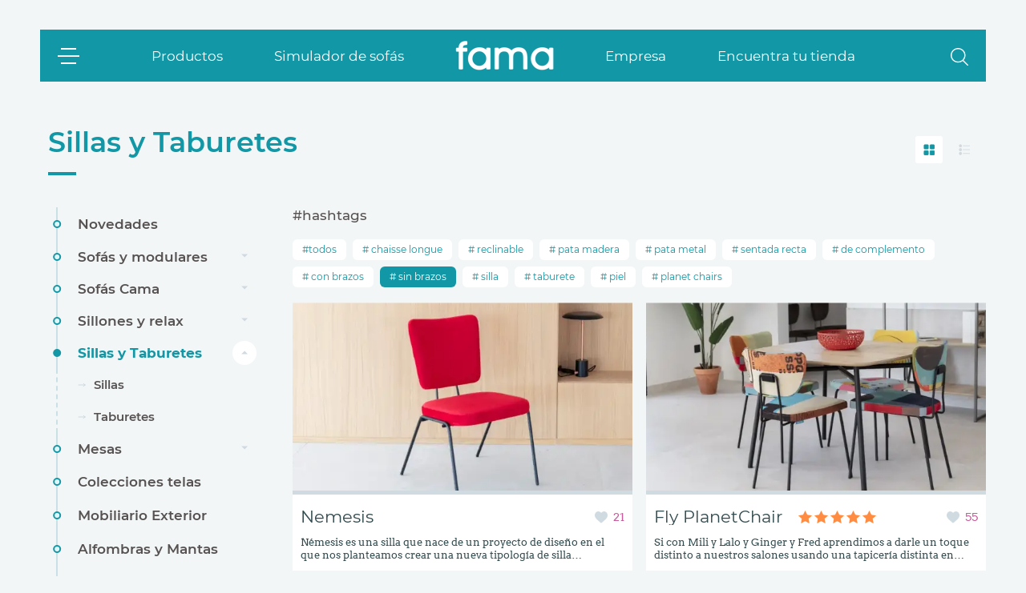

--- FILE ---
content_type: text/html; charset=UTF-8
request_url: https://www.fama.es/sillas-y-taburetes?hashtag=sin+brazos
body_size: 17756
content:
<!doctype html>
<html lang="es">
<head>
    <script>
        (function(w,d,s,l,i){w[l]=w[l]||[];w[l].push({'gtm.start':
                new Date().getTime(),event:'gtm.js'});var f=d.getElementsByTagName(s)[0],
            j=d.createElement(s),dl=l!='dataLayer'?'&l='+l:'';j.async=true;j.src=
            'https://www.googletagmanager.com/gtm.js?id='+i+dl;f.parentNode.insertBefore(j,f);
        })(window,document,'script','dataLayer','GTM-P38CDSR');
    </script>

    <script type="text/javascript">
        (function(c,l,a,r,i,t,y){ c[a]=c[a]||function(){(c[a].q=c[a].q||[]).push(arguments)}; t=l.createElement(r);t.async=1;t.src="https://www.clarity.ms/tag/"+i; y=l.getElementsByTagName(r)[0];y.parentNode.insertBefore(t,y); })
        (window, document, "clarity", "script", "qnzvnxta68");
    </script>

    <title>Sillas y Taburetes  | Fama Sofás</title>
    <meta charset="utf-8">
    <meta name="description" content="Pensamos en tu comodidad y descanso en el hogar y no solo pasas mucho tiempo en el sofá. El tiempo que pasas sentado en una silla también es importante, por lo que creamos sillas cómodas y bonitas preparadas para adaptarse a tus necesidades. ¡Que las disfrutes!">
    <meta name="keywords" content="">
    <meta http-equiv="X-UA-Compatible" content="IE=edge">
    <meta name="viewport" content="width=device-width, initial-scale=1">
            <meta name="robots" content="index,follow"/>
        <meta name="csrf-token" content="sjML4GYM7hxR7MHFnI5XnCOVWvVkDdHOhsHDkB54">
            <link rel="canonical" href="https://www.fama.es/sillas-y-taburetes" />
                <link rel="alternate" hreflang="ES" href="https://www.fama.es/sillas-y-taburetes">
            <link rel="alternate" hreflang="EN" href="https://famasofas.com/chairs-and-stools">
            <link rel="alternate" hreflang="FR" href="https://famasofas.com/fr/chaises-et-tabourets">
            <link rel="alternate" hreflang="DE" href="https://famasofas.com/de/hocker-und-stuhle">
    
    
    <meta property="og:locale" content="es"><meta property="og:url" content="https://www.fama.es/sillas-y-taburetes"><meta property="og:title" content="Sillas y Taburetes | Fama Sofás"><meta property="og:description" content="Pensamos en tu comodidad y descanso en el hogar y no solo pasas mucho tiempo en el sofá. El tiempo que pasas sentado en una silla también es importante, por lo que creamos sillas cómodas y bonitas preparadas para adaptarse a tus necesidades. ¡Que las disfrutes!"><meta property="og:image" content="https://www.fama.es/storage/media/thumbs/4fc357bbc0d7522de52f20762f53dbd6e061da88"><meta property="twitter:image:src" content="https://www.fama.es/images/defaultOpenGraphImage.png"><meta property="twitter:card" content="summary_large_image"><meta property="twitter:site" content="@Fama_Sofas"><meta property="twitter:title" content="Sillas y Taburetes | Fama Sofás"><meta property="twitter:description" content="Pensamos en tu comodidad y descanso en el hogar y no solo pasas mucho tiempo en el sofá. El tiempo que pasas sentado en una silla también es importante, por lo que creamos sillas cómodas y bonitas preparadas para adaptarse a tus necesidades. ¡Que las disfrutes!"><meta property="og:image:secure_url" content="https://www.fama.es/storage/media/thumbs/4fc357bbc0d7522de52f20762f53dbd6e061da88"><meta property="og:type" content="product">


    <link rel="shortcut icon" href="/favicon.ico" type="image/x-icon">
    <link rel="icon" href="/favicon.ico" type="image/x-icon">
    <isFama></isFama>


    <!-- Styles -->
    <!--<link href="/fama/css/layouts/index-new.css" rel="stylesheet" type="text/css">
    <link rel="stylesheet" href="/css/app.css">-->
    <link href="/fama/css/fama.css" rel="stylesheet" type="text/css" />
    <link href="/css/cookies.css" rel="stylesheet" type="text/css" />

    <script type="text/javascript">
        function imageLoaded(img) {
            img.closest('.js-imageContainer').classList.add('image-loaded');
        }
    </script>
    <script src="/js/importLibraries.js"></script>
</head>
<body class="bg-gray list-product-2021">
<!-- Google Tag Manager (noscript) -->
<noscript>
    <iframe src="https://www.googletagmanager.com/ns.html?id=GTM-P38CDSR"
            height="0" width="0" style="display:none;visibility:hidden"></iframe>
</noscript>

<!-- End Google Tag Manager (noscript) -->
<div id="app" class="app app-list app-list_2021 view-detail-product-fama2021">
    
    
    <!-- Loader -->
<div class="loader loader-intro" id="page-loader">
    <div class="loader-wrap" role="img" aria-label="Loader">
        <img src="/css/assets/img/173.gif" alt="Loading Fama..." class="visible-md visible-lg">
        <img src="/css/assets/img/400.gif" alt="Loading Fama..." class="visible-xs visible-sm">
    </div>
</div>
    <nav class="topbar topbar_4" id="topbar">
        <div class="full-level-black"></div>
        <div class="container-nav h-100" id="container-nav">
            <div class="container-aux-nav d-flex h-100 w-100">

                <div class="menu-burger">
                    <div class="d-flex h-100 item-burger">
                        <div class="ham js-open-menu">
                            <div class="item-ham"></div>
                        </div>
                    </div>
                </div>

                <div class="logo-movil h-100">
                    <a href="/" class="d-flex">
                        <div class="logo align-self-center">
                            <img src="/images/logo/bitmap.png" width="100%" height="100%" alt="Fama">
                        </div>
                    </a>
                </div>
                <div class="wrap-items col-auto col-lg d-flex h-100 align-items-center p-0 aaa">
                    <div class="menu menu-horizontal cc">
                                                                                

                                                                                                            <div class="item  ">
                                            <a href="https://www.fama.es/productos">
                                                                                                    Productos
                                                                                            </a>
                                        </div>
                                                                                                                                                                            

                                                                                                            <div class="item  ">
                                            <a href="https://www.fama.es/simuladores">
                                                                                                    Simulador de sofás
                                                                                            </a>
                                        </div>
                                                                                                                                                                            

                                                                    <div class="item logo-item ">
                                        <a href="/">
                                            <div class="logo">
                                                                                                    <img src="/images/logo/bitmap.png" width="100%" height="40px" alt="Fama">
                                                                                            </div>
                                        </a>
                                    </div>

                                                                        
                                        <div class="item  ">
                                            <a href="https://www.fama.es/empresa">
                                                                                                    Empresa
                                                                                            </a>
                                        </div>

                                                                                                                                                                            

                                                                                                            <div class="item  ">
                                            <a href="https://www.fama.es/encuentra-tu-tienda">
                                                                                                    Encuentra tu tienda
                                                                                            </a>
                                        </div>
                                                                                                                                        </div>
                    <div class="btn-search js-finder-open" role="button">
                        <img src="/images/shape.svg" width="auto" height="100%" alt="Buscar">
                    </div>
                    <button type="button" class="close js-finder-close noSeeDesk" aria-label="Close">
                        <span aria-hidden="true" class="icon"></span>
                    </button>
                </div>

            </div>
        </div>
        <!-- MENU-VERTICAL -->
        <div class="menu-vertical menu-vertical-2022">
          <div class="menu-vertical-box">
            <!-- menu productos -->
            <!-- //TODO habian cambios en la maqueta y ahora necesita sacar el menu del nav horizontal tambien, con los submenus -->
                
                <ul class="menu-categories-productos desk">
                                                                    <li class="item ">
                            <a class="item-inner" href="https://www.fama.es/novedades">
                                Novedades
                            </a>
                        </li>
                                                                    <li class="item ">
                            <a class="item-inner" href="https://www.fama.es/sofas-y-modulares">
                                Sofás y modulares
                            </a>
                        </li>
                                                                    <li class="item ">
                            <a class="item-inner" href="https://www.fama.es/sofas-cama">
                                Sofás Cama
                            </a>
                        </li>
                                                                    <li class="item ">
                            <a class="item-inner" href="https://www.fama.es/sillones-y-relax">
                                Sillones y relax
                            </a>
                        </li>
                                                                    <li class="item is-active">
                            <a class="item-inner" href="https://www.fama.es/sillas-y-taburetes">
                                Sillas y Taburetes
                            </a>
                        </li>
                                                                    <li class="item ">
                            <a class="item-inner" href="https://www.fama.es/mesas">
                                Mesas
                            </a>
                        </li>
                                                                    <li class="item ">
                            <a class="item-inner" href="https://www.fama.es/colecciones-telas">
                                Colecciones telas
                            </a>
                        </li>
                                                                    <li class="item ">
                            <a class="item-inner" href="https://www.fama.es/mobiliario-exterior">
                                Mobiliario Exterior
                            </a>
                        </li>
                                                                    <li class="item ">
                            <a class="item-inner" href="https://www.fama.es/alfombras-y-mantas">
                                Alfombras y Mantas
                            </a>
                        </li>
                                                                    <li class="item ">
                            <a class="item-inner" href="https://www.fama.es/best-sellers">
                                Best sellers
                            </a>
                        </li>
                                    </ul>
            <!--end menu productos -->


            <ul class="menu-categories-productos mvl">
                                                                                                            <li class="item visible-xs visible-sm hasChild js-dropDown  ">
                                <p class="itemName">Productos</p>
                            </li>
                                                                            <ul class="sub-menu">

                                
                                                                        <li class="sub-item  ">
                                        <a href="https://www.fama.es/novedades" class="itemName">Novedades</a>
                                    </li>
                                                                        
                                
                                                                        <li class="sub-item hasChild  ">

                                        <a href="https://www.fama.es/sofas-y-modulares" class="itemName">Sofás y modulares</a>
                                    </li>
                                                                                                                <ul class="sub-sub-menu">
                                                                                        <li class="sub-sub-item ">
                                                <a href="https://www.fama.es/sofas" class="itemName">Sofás</a>
                                            </li>
                                                                                        <li class="sub-sub-item ">
                                                <a href="https://www.fama.es/sofas-modulares-y-rinconeras" class="itemName">Sofás Modulares y Rinconeras</a>
                                            </li>
                                                                                        <li class="sub-sub-item ">
                                                <a href="https://www.fama.es/sofas-relax" class="itemName">Sofás Relax</a>
                                            </li>
                                                                                        <li class="sub-sub-item ">
                                                <a href="https://www.fama.es/sofas-extraibles-o-deslizantes" class="itemName">Sofás Extraíbles</a>
                                            </li>
                                                                                    </ul>
                                    
                                
                                                                        <li class="sub-item hasChild  ">

                                        <a href="https://www.fama.es/sofas-cama" class="itemName">Sofás Cama</a>
                                    </li>
                                                                                                                <ul class="sub-sub-menu">
                                                                                        <li class="sub-sub-item ">
                                                <a href="https://www.fama.es/sofa-cama-convencional" class="itemName">Sofá-cama convencional</a>
                                            </li>
                                                                                        <li class="sub-sub-item ">
                                                <a href="https://www.fama.es/sofa-cama-no-convencional" class="itemName">Sofá-cama no convencional</a>
                                            </li>
                                                                                        <li class="sub-sub-item ">
                                                <a href="https://www.fama.es/sillones-cama" class="itemName">Sillones Cama</a>
                                            </li>
                                                                                    </ul>
                                    
                                
                                                                        <li class="sub-item hasChild  ">

                                        <a href="https://www.fama.es/sillones-y-relax" class="itemName">Sillones y relax</a>
                                    </li>
                                                                                                                <ul class="sub-sub-menu">
                                                                                        <li class="sub-sub-item ">
                                                <a href="https://www.fama.es/sillones-relax" class="itemName">Sillones Relax</a>
                                            </li>
                                                                                        <li class="sub-sub-item ">
                                                <a href="https://www.fama.es/sillones-de-complemento" class="itemName">Sillones de Complemento</a>
                                            </li>
                                                                                        <li class="sub-sub-item ">
                                                <a href="https://www.fama.es/sillones-youandme" class="itemName">Sillones You&amp;Me</a>
                                            </li>
                                                                                        <li class="sub-sub-item ">
                                                <a href="https://www.fama.es/sillones-cama" class="itemName">Sillones Cama</a>
                                            </li>
                                                                                        <li class="sub-sub-item ">
                                                <a href="https://www.fama.es/sillones-para-escritorio" class="itemName">Sillones para Escritorio</a>
                                            </li>
                                                                                        <li class="sub-sub-item ">
                                                <a href="https://www.fama.es/sillones-powerlift" class="itemName">Sillones Powerlift</a>
                                            </li>
                                                                                    </ul>
                                    
                                
                                                                        <li class="sub-item hasChild  ">

                                        <a href="https://www.fama.es/sillas-y-taburetes" class="itemName">Sillas y Taburetes</a>
                                    </li>
                                                                                                                <ul class="sub-sub-menu">
                                                                                        <li class="sub-sub-item ">
                                                <a href="https://www.fama.es/sillas" class="itemName">Sillas</a>
                                            </li>
                                                                                        <li class="sub-sub-item ">
                                                <a href="https://www.fama.es/taburetes" class="itemName">Taburetes</a>
                                            </li>
                                                                                    </ul>
                                    
                                
                                                                        <li class="sub-item hasChild  ">

                                        <a href="https://www.fama.es/mesas" class="itemName">Mesas</a>
                                    </li>
                                                                                                                <ul class="sub-sub-menu">
                                                                                        <li class="sub-sub-item ">
                                                <a href="https://www.fama.es/mesas-de-centro" class="itemName">Mesas de centro</a>
                                            </li>
                                                                                        <li class="sub-sub-item ">
                                                <a href="https://www.fama.es/mesas-auxiliares" class="itemName">Mesas auxiliares</a>
                                            </li>
                                                                                        <li class="sub-sub-item ">
                                                <a href="https://www.fama.es/mesas-de-comedor" class="itemName">Mesas de comedor</a>
                                            </li>
                                                                                    </ul>
                                    
                                
                                                                        <li class="sub-item  ">
                                        <a href="https://www.fama.es/colecciones-telas" class="itemName">Colecciones telas</a>
                                    </li>
                                                                        
                                
                                                                        <li class="sub-item  ">
                                        <a href="https://www.fama.es/mobiliario-exterior" class="itemName">Mobiliario Exterior</a>
                                    </li>
                                                                        
                                
                                                                        <li class="sub-item  ">
                                        <a href="https://www.fama.es/alfombras-y-mantas" class="itemName">Alfombras y Mantas</a>
                                    </li>
                                                                        
                                
                                                                        <li class="sub-item  ">
                                        <a href="https://www.fama.es/best-sellers" class="itemName">Best sellers</a>
                                    </li>
                                                                        
                                                            </ul>
                        
                                                                                                                                    <li class="item visible-xs visible-sm ">
                                <a href="https://www.fama.es/simuladores" class="itemName">Simulador de sofás</a>
                            </li>
                                                
                                                                                                                                    <li class="item visible-xs visible-sm hasChild js-dropDown  ">
                                <p class="itemName">Empresa</p>
                            </li>
                                                                            <ul class="sub-menu">

                                
                                                                        <li class="sub-item  ">
                                        <a href="https://www.fama.es/empresa" class="itemName">Empresa</a>
                                    </li>
                                                                        
                                
                                                                        <li class="sub-item hasChild  ">

                                        <a href="https://www.fama.es/por-que-fama" class="itemName">Por qué Fama</a>
                                    </li>
                                                                                                                <ul class="sub-sub-menu">
                                                                                        <li class="sub-sub-item ">
                                                <a href="https://www.fama.es/calidad-y-garantia" class="itemName">Calidad y Garantía</a>
                                            </li>
                                                                                        <li class="sub-sub-item ">
                                                <a href="https://www.fama.es/diseno" class="itemName">Diseño</a>
                                            </li>
                                                                                        <li class="sub-sub-item ">
                                                <a href="https://www.fama.es/100percent-made-in-spain" class="itemName">100% Made in Spain</a>
                                            </li>
                                                                                        <li class="sub-sub-item ">
                                                <a href="https://www.fama.es/internacionalizacion" class="itemName">Internacionalización</a>
                                            </li>
                                                                                        <li class="sub-sub-item ">
                                                <a href="https://www.fama.es/industria-40" class="itemName">Industria 4.0</a>
                                            </li>
                                                                                        <li class="sub-sub-item ">
                                                <a href="https://www.fama.es/innovacion" class="itemName">Innovación</a>
                                            </li>
                                                                                    </ul>
                                    
                                
                                                                        <li class="sub-item  ">
                                        <a href="https://www.fama.es/historia" class="itemName">Historia</a>
                                    </li>
                                                                        
                                
                                                                        <li class="sub-item hasChild  ">

                                        <a href="https://www.fama.es/filosofia" class="itemName">Filosofía</a>
                                    </li>
                                                                                                                <ul class="sub-sub-menu">
                                                                                        <li class="sub-sub-item ">
                                                <a href="https://www.fama.es/equipo-humano" class="itemName">Equipo Humano</a>
                                            </li>
                                                                                    </ul>
                                    
                                
                                                                        <li class="sub-item hasChild  ">

                                        <a href="https://www.fama.es/responsabilidad-social-corporativa" class="itemName">Responsabilidad Social Corporativa</a>
                                    </li>
                                                                                                                <ul class="sub-sub-menu">
                                                                                        <li class="sub-sub-item ">
                                                <a href="https://www.fama.es/igualdad-y-conciliacion-familiar" class="itemName">Igualdad y conciliación familiar</a>
                                            </li>
                                                                                        <li class="sub-sub-item ">
                                                <a href="https://www.fama.es/politica-de-seguridad-y-salud-en-el-trabajo" class="itemName">Política de Seguridad y Salud en el Trabajo</a>
                                            </li>
                                                                                        <li class="sub-sub-item ">
                                                <a href="https://www.fama.es/colaboracion-con-entidades-sin-animo-de-lucro" class="itemName">Colaboración con entidades sin ánimo de lucro</a>
                                            </li>
                                                                                        <li class="sub-sub-item ">
                                                <a href="https://www.fama.es/promocion-cultura-y-deporte" class="itemName">Promoción de la cultura y el deporte</a>
                                            </li>
                                                                                    </ul>
                                    
                                
                                                                        <li class="sub-item  ">
                                        <a href="https://www.fama.es/medioambiente" class="itemName">Medioambiente</a>
                                    </li>
                                                                        
                                
                                                                        <li class="sub-item  ">
                                        <a href="https://www.fama.es/premios-y-reconocimientos" class="itemName">Premios y Reconocimientos</a>
                                    </li>
                                                                        
                                
                                                                        <li class="sub-item hasChild  ">

                                        <a href="https://www.fama.es/proyecto-nuevas-instalaciones" class="itemName">Proyecto FEDER Unión Europea</a>
                                    </li>
                                                                                                                <ul class="sub-sub-menu">
                                                                                        <li class="sub-sub-item ">
                                                <a href="https://www.fama.es/proyecto-nuevas-instalaciones" class="itemName">Proyecto Nuevas Instalaciones</a>
                                            </li>
                                                                                    </ul>
                                    
                                                            </ul>
                        
                                                                                                                                    <li class="item visible-xs visible-sm ">
                                <a href="https://www.fama.es/encuentra-tu-tienda" class="itemName">Encuentra tu tienda</a>
                            </li>
                                                
                                                </ul>


            <!-- menu general -->

            <ul class="menu-general">
                                                                                    
                                                <li class="item ">
                            <a class="" href="https://www.famasolutions.es/inicio">
                                Contract
                            </a>
                        </li>
                                                                                                                                
                                                <li class="item ">
                            <a class="" href="https://www.fama.es/concursos">
                                CONCURSOS
                            </a>
                        </li>
                                                                                                                                
                                                <li class="item ">
                            <a class="" href="https://www.fama.es/activar-garantia">
                                Activar garantía
                            </a>
                        </li>
                                                                                                                                
                                                <li class="item ">
                            <a class="" href="https://www.fama.es/videos">
                                Vídeos
                            </a>
                        </li>
                                                                                                                                
                                                <li class="item ">
                            <a class="" href="https://www.fama.es/valoraciones">
                                Valoraciones
                            </a>
                        </li>
                                                                                                                                
                                                <li class="item ">
                            <a class="" href="https://www.fama.es/blog">
                                Blog
                            </a>
                        </li>
                                                                                                                                
                                                <li class="item ">
                            <a class="" href="https://www.fama.es/noticias">
                                Noticias
                            </a>
                        </li>
                                                                                                                                
                                                <li class="item ">
                            <a class="" href="https://www.fama.es/nuestras-marcas">
                                Nuestras marcas
                            </a>
                        </li>
                                                                                                                                                                    
                                                <li class="item ">
                            <a class="" href="https://www.fama.es/famalovers">
                                Famalovers
                            </a>
                        </li>
                                                                                                                                
                                                <li class="item ">
                            <a class="" href="https://www.fama.es/preguntas-frecuentes-es">
                                Preguntas frecuentes
                            </a>
                        </li>
                                                                                                                                
                                                <li class="item ">
                            <a class="" href="https://www.fama.es/contacto">
                                Contacto y Cómo llegar
                            </a>
                        </li>
                                                                        </ul>

            <!--end menu general -->

            <!-- menu languadges -->

            <div id="languages" class="languages">
                <div class="list-languages d-flex">
                    <div class="lang-current lang-item">
                        <a href="" class="" data-target="#select-idioma2" type="button" title="lang es">es</a>
                    </div>
                    <div id="select-idioma2" class="d-flex">
                                                                                                                                                                                            <div class="lang-item"><a href="https://famasofas.com/chairs-and-stools"> en</a></div>
                                                                                                                                                <div class="lang-item"><a href="https://famasofas.com/fr/chaises-et-tabourets"> fr</a></div>
                                                                                                                                                <div class="lang-item"><a href="https://famasofas.com/de/hocker-und-stuhle"> de</a></div>
                                                                        </div>
                </div>
            </div>
            <!-- end menu languages -->
            <!--end MENU-VERTICAL -->
            </div>
        </div>

    <!--</div> -->

    </nav>

    <div id="login-shops" class="">
        <div class="close"></div>
        <form method="post" action class="form">
            <input type="hidden" name="_token" value="sjML4GYM7hxR7MHFnI5XnCOVWvVkDdHOhsHDkB54" autocomplete="off">            <div class="login-title">Acceso tiendas</div>
            <div class="form-group input-box">
                <input type="text" id="shopuser" name="login" class="form-control" required="required">
                <label for="shopuser" class="label">Usuario</label>
            </div>
            <div class="form-group input-box">
                <input type="password" id="shoppass" name="password" class="form-control" autocomplete="on"  required="required">
                <label for="shoppass" class="label">Contraseña</label>
            </div>

            <div class="btns">
                <div class="wrap-btns d-flex">
                    <div class="wrap-btnDefault pointer">
                        <button class="btnDefault js-login-close" type="button">Cancelar</button>
                    </div>
                    <div class="wrap-btnDefault pointer">
                        <button class="btnDefault js-login-submit pull-right" type="button">Enviar</button>
                    </div>

                </div>
            </div>
        </form>
    </div>
    <script>
        window.gLogged = false;
    </script>




<style>
    .p-0{
        padding: 0!important;
    }
</style>


    <section class="module-list-fancy module-list-products mode-products-list ccc">
        <div class="container-fluid p-0">
            <div class="module-menu-sm">
                <div class="sidebar-categories products">
                                <div class="item ">
                                    <a class="item-inner" href="https://www.fama.es/novedades">Novedades</a>
                            </div>
                                        <div class="item has-sublist  ">
                                    <a class="item-inner cc" href="https://www.fama.es/sofas-y-modulares">Sofás y modulares</a>
                                <div class="arrow-dropdown"></div>
            </div>
            <ul class="subitem-list subitem-list_2021">
                                                                            <li class="subitem ">
                        <a class="subitem-inner cc" href="https://www.fama.es/sofas">
                                                                                                <img src="/storage/media/thumbs/54b3e460601b4783498d58520f1204161d126ab2" alt="Sofás">
                                                                                                                       <div> Sofás</div>
                                                    </a>
                    </li>
                                                                            <li class="subitem ">
                        <a class="subitem-inner cc" href="https://www.fama.es/sofas-modulares-y-rinconeras">
                                                                                                <img src="/storage/media/thumbs/a56086a44fdd79382aa352fe50d8bfd498e37cab" alt="Sofás Modulares y Rinconeras">
                                                                                                                       <div> Sofás Modulares y Rinconeras</div>
                                                    </a>
                    </li>
                                                                            <li class="subitem ">
                        <a class="subitem-inner cc" href="https://www.fama.es/sofas-relax">
                                                                                                <img src="/storage/media/thumbs/7d097927a9b68b93bec19146b8cafb6cb471bf94" alt="Sofás Relax">
                                                                                                                       <div> Sofás Relax</div>
                                                    </a>
                    </li>
                                                                            <li class="subitem ">
                        <a class="subitem-inner cc" href="https://www.fama.es/sofas-extraibles-o-deslizantes">
                                                                                                <img src="/storage/media/thumbs/442ff44c0e1b0f978386e4ae0e7ff7d7e129d99e" alt="Sofás Extraíbles">
                                                                                                                       <div> Sofás Extraíbles</div>
                                                    </a>
                    </li>
                            </ul>
                                        <div class="item has-sublist  ">
                                    <a class="item-inner cc" href="https://www.fama.es/sofas-cama">Sofás Cama</a>
                                <div class="arrow-dropdown"></div>
            </div>
            <ul class="subitem-list subitem-list_2021">
                                                                            <li class="subitem ">
                        <a class="subitem-inner cc" href="https://www.fama.es/sofa-cama-convencional">
                                                                                                <img src="/storage/media/thumbs/05fc3a245b5ee0d4dadde7ab2c26db354a545ac3" alt="Sofá-cama convencional">
                                                                                                                       <div> Sofá-cama convencional</div>
                                                    </a>
                    </li>
                                                                            <li class="subitem ">
                        <a class="subitem-inner cc" href="https://www.fama.es/sofa-cama-no-convencional">
                                                                                                <img src="/storage/media/thumbs/af9bfd23a35b4e63abc608d52fda7722cdf79892" alt="Sofá-cama no convencional">
                                                                                                                       <div> Sofá-cama no convencional</div>
                                                    </a>
                    </li>
                                                                            <li class="subitem ">
                        <a class="subitem-inner cc" href="https://www.fama.es/sillones-cama">
                                                                                                <img src="/storage/media/thumbs/1e0e8f8ad7f9a00a03e839ebcc490ebf0cc31e1c" alt="Sillones Cama">
                                                                                                                       <div> Sillones Cama</div>
                                                    </a>
                    </li>
                            </ul>
                                        <div class="item has-sublist  ">
                                    <a class="item-inner cc" href="https://www.fama.es/sillones-y-relax">Sillones y relax</a>
                                <div class="arrow-dropdown"></div>
            </div>
            <ul class="subitem-list subitem-list_2021">
                                                                            <li class="subitem ">
                        <a class="subitem-inner cc" href="https://www.fama.es/sillones-relax">
                                                                                                <img src="/storage/media/thumbs/4efb73ac3f17929e41c3e27a521ebdef073d8a45" alt="Sillones Relax">
                                                                                                                       <div> Sillones Relax</div>
                                                    </a>
                    </li>
                                                                            <li class="subitem ">
                        <a class="subitem-inner cc" href="https://www.fama.es/sillones-de-complemento">
                                                                                                <img src="/storage/media/thumbs/e7fabdb7ee88f4f6d3a75681edbb42738b12ad34" alt="Sillones de Complemento">
                                                                                                                       <div> Sillones de Complemento</div>
                                                    </a>
                    </li>
                                                                            <li class="subitem ">
                        <a class="subitem-inner cc" href="https://www.fama.es/sillones-youandme">
                                                                                                <img src="/storage/media/thumbs/6365dc1afad13a018e54efa3991bfa60dd4bc32a" alt="Sillones You&amp;Me">
                                                                                                                       <div> Sillones You&amp;Me</div>
                                                    </a>
                    </li>
                                                                            <li class="subitem ">
                        <a class="subitem-inner cc" href="https://www.fama.es/sillones-cama">
                                                                                                <img src="/storage/media/thumbs/1e0e8f8ad7f9a00a03e839ebcc490ebf0cc31e1c" alt="Sillones Cama">
                                                                                                                       <div> Sillones Cama</div>
                                                    </a>
                    </li>
                                                                            <li class="subitem ">
                        <a class="subitem-inner cc" href="https://www.fama.es/sillones-para-escritorio">
                                                                                                <img src="/storage/media/thumbs/cbb3491a7f8894bade795ab200cee96947279093" alt="Sillones para Escritorio">
                                                                                                                       <div> Sillones para Escritorio</div>
                                                    </a>
                    </li>
                                                                            <li class="subitem ">
                        <a class="subitem-inner cc" href="https://www.fama.es/sillones-powerlift">
                                                                                                <img src="/storage/media/thumbs/e0b95a6f305d9ce7bc4376ed2b3146e941b5c810" alt="Sillones Powerlift ">
                                                                                                                       <div> Sillones Powerlift </div>
                                                    </a>
                    </li>
                            </ul>
                                        <div class="item has-sublist  is-active isOpen   is-active isSelected">
                                                        <a class="item-inner bb" href="https://www.fama.es/sillas-y-taburetes">
                                           Sillas y Taburetes
                                        </a>
                                <div class="arrow-dropdown"></div>
            </div>
            <ul class="subitem-list subitem-list_2021">
                                                                            <li class="subitem ">
                        <a class="subitem-inner cc" href="https://www.fama.es/sillas">
                                                                                                <img src="/storage/media/thumbs/e41e8f75c14f53209395b49a0ddbb2de296a4fca" alt="Sillas">
                                                                                                                       <div> Sillas</div>
                                                    </a>
                    </li>
                                                                            <li class="subitem ">
                        <a class="subitem-inner cc" href="https://www.fama.es/taburetes">
                                                                                                <img src="/storage/media/thumbs/f0bc67ff996cb6a407177422e8211d35defe723d" alt="Taburetes">
                                                                                                                       <div> Taburetes</div>
                                                    </a>
                    </li>
                            </ul>
                                        <div class="item has-sublist  ">
                                    <a class="item-inner cc" href="https://www.fama.es/mesas">Mesas</a>
                                <div class="arrow-dropdown"></div>
            </div>
            <ul class="subitem-list subitem-list_2021">
                                                                            <li class="subitem ">
                        <a class="subitem-inner cc" href="https://www.fama.es/mesas-de-centro">
                                                                                                <img src="/storage/media/thumbs/1bc4695c9d9d68b6e11d8670db95a1efe729542a" alt="Mesas de centro">
                                                                                                                       <div> Mesas de centro</div>
                                                    </a>
                    </li>
                                                                            <li class="subitem ">
                        <a class="subitem-inner cc" href="https://www.fama.es/mesas-auxiliares">
                                                                                                <img src="/storage/media/thumbs/67595b153355a0b7a82de8d15b73f71d9f128d9c" alt="Mesas auxiliares">
                                                                                                                       <div> Mesas auxiliares</div>
                                                    </a>
                    </li>
                                                                            <li class="subitem ">
                        <a class="subitem-inner cc" href="https://www.fama.es/mesas-de-comedor">
                                                                                                <img src="/storage/media/thumbs/32dc446c65ced6535b9fa72f376694f04f9559cc" alt="Mesas de comedor">
                                                                                                                       <div> Mesas de comedor</div>
                                                    </a>
                    </li>
                            </ul>
                                        <div class="item ">
                                    <a class="item-inner" href="https://www.fama.es/colecciones-telas">Colecciones telas</a>
                            </div>
                                        <div class="item ">
                                    <a class="item-inner" href="https://www.fama.es/mobiliario-exterior">Mobiliario Exterior</a>
                            </div>
                                        <div class="item ">
                                    <a class="item-inner" href="https://www.fama.es/alfombras-y-mantas">Alfombras y Mantas</a>
                            </div>
                                        <div class="item ">
                                    <a class="item-inner" href="https://www.fama.es/best-sellers">Best sellers</a>
                            </div>
            </div>
            </div>
            <div class="module-list-header">
                                    <ul class="breadcrumb aa">
            <li class="crumb">
                        <a class="crumb-inner" href="https://www.fama.es/sillas-y-taburetes">
                                    Sillas y Taburetes
                            </a>
        </li>
    </ul>
                                            <div class="button-container">
                            <button class="button-grid isActive js-listGrid" title="button-grid" type="button"></button>
                            <button class="button-list js-listList" title="button-list" type="button"></button>
                        </div>
                                                </div>

            <div class="row module-list-wrapper">
                <div class="ballon-list"></div>
                <div class="module-list-lateral">
                    <div class="module-list-lateral-inner">
                        <div class="sidebar-categories products">
                                <div class="item ">
                                    <a class="item-inner" href="https://www.fama.es/novedades">Novedades</a>
                            </div>
                                        <div class="item has-sublist  ">
                                    <a class="item-inner cc" href="https://www.fama.es/sofas-y-modulares">Sofás y modulares</a>
                                <div class="arrow-dropdown"></div>
            </div>
            <ul class="subitem-list subitem-list_2021">
                                                                            <li class="subitem ">
                        <a class="subitem-inner cc" href="https://www.fama.es/sofas">
                                                                                                <img src="/storage/media/thumbs/54b3e460601b4783498d58520f1204161d126ab2" alt="Sofás">
                                                                                                                       <div> Sofás</div>
                                                    </a>
                    </li>
                                                                            <li class="subitem ">
                        <a class="subitem-inner cc" href="https://www.fama.es/sofas-modulares-y-rinconeras">
                                                                                                <img src="/storage/media/thumbs/a56086a44fdd79382aa352fe50d8bfd498e37cab" alt="Sofás Modulares y Rinconeras">
                                                                                                                       <div> Sofás Modulares y Rinconeras</div>
                                                    </a>
                    </li>
                                                                            <li class="subitem ">
                        <a class="subitem-inner cc" href="https://www.fama.es/sofas-relax">
                                                                                                <img src="/storage/media/thumbs/7d097927a9b68b93bec19146b8cafb6cb471bf94" alt="Sofás Relax">
                                                                                                                       <div> Sofás Relax</div>
                                                    </a>
                    </li>
                                                                            <li class="subitem ">
                        <a class="subitem-inner cc" href="https://www.fama.es/sofas-extraibles-o-deslizantes">
                                                                                                <img src="/storage/media/thumbs/442ff44c0e1b0f978386e4ae0e7ff7d7e129d99e" alt="Sofás Extraíbles">
                                                                                                                       <div> Sofás Extraíbles</div>
                                                    </a>
                    </li>
                            </ul>
                                        <div class="item has-sublist  ">
                                    <a class="item-inner cc" href="https://www.fama.es/sofas-cama">Sofás Cama</a>
                                <div class="arrow-dropdown"></div>
            </div>
            <ul class="subitem-list subitem-list_2021">
                                                                            <li class="subitem ">
                        <a class="subitem-inner cc" href="https://www.fama.es/sofa-cama-convencional">
                                                                                                <img src="/storage/media/thumbs/05fc3a245b5ee0d4dadde7ab2c26db354a545ac3" alt="Sofá-cama convencional">
                                                                                                                       <div> Sofá-cama convencional</div>
                                                    </a>
                    </li>
                                                                            <li class="subitem ">
                        <a class="subitem-inner cc" href="https://www.fama.es/sofa-cama-no-convencional">
                                                                                                <img src="/storage/media/thumbs/af9bfd23a35b4e63abc608d52fda7722cdf79892" alt="Sofá-cama no convencional">
                                                                                                                       <div> Sofá-cama no convencional</div>
                                                    </a>
                    </li>
                                                                            <li class="subitem ">
                        <a class="subitem-inner cc" href="https://www.fama.es/sillones-cama">
                                                                                                <img src="/storage/media/thumbs/1e0e8f8ad7f9a00a03e839ebcc490ebf0cc31e1c" alt="Sillones Cama">
                                                                                                                       <div> Sillones Cama</div>
                                                    </a>
                    </li>
                            </ul>
                                        <div class="item has-sublist  ">
                                    <a class="item-inner cc" href="https://www.fama.es/sillones-y-relax">Sillones y relax</a>
                                <div class="arrow-dropdown"></div>
            </div>
            <ul class="subitem-list subitem-list_2021">
                                                                            <li class="subitem ">
                        <a class="subitem-inner cc" href="https://www.fama.es/sillones-relax">
                                                                                                <img src="/storage/media/thumbs/4efb73ac3f17929e41c3e27a521ebdef073d8a45" alt="Sillones Relax">
                                                                                                                       <div> Sillones Relax</div>
                                                    </a>
                    </li>
                                                                            <li class="subitem ">
                        <a class="subitem-inner cc" href="https://www.fama.es/sillones-de-complemento">
                                                                                                <img src="/storage/media/thumbs/e7fabdb7ee88f4f6d3a75681edbb42738b12ad34" alt="Sillones de Complemento">
                                                                                                                       <div> Sillones de Complemento</div>
                                                    </a>
                    </li>
                                                                            <li class="subitem ">
                        <a class="subitem-inner cc" href="https://www.fama.es/sillones-youandme">
                                                                                                <img src="/storage/media/thumbs/6365dc1afad13a018e54efa3991bfa60dd4bc32a" alt="Sillones You&amp;Me">
                                                                                                                       <div> Sillones You&amp;Me</div>
                                                    </a>
                    </li>
                                                                            <li class="subitem ">
                        <a class="subitem-inner cc" href="https://www.fama.es/sillones-cama">
                                                                                                <img src="/storage/media/thumbs/1e0e8f8ad7f9a00a03e839ebcc490ebf0cc31e1c" alt="Sillones Cama">
                                                                                                                       <div> Sillones Cama</div>
                                                    </a>
                    </li>
                                                                            <li class="subitem ">
                        <a class="subitem-inner cc" href="https://www.fama.es/sillones-para-escritorio">
                                                                                                <img src="/storage/media/thumbs/cbb3491a7f8894bade795ab200cee96947279093" alt="Sillones para Escritorio">
                                                                                                                       <div> Sillones para Escritorio</div>
                                                    </a>
                    </li>
                                                                            <li class="subitem ">
                        <a class="subitem-inner cc" href="https://www.fama.es/sillones-powerlift">
                                                                                                <img src="/storage/media/thumbs/e0b95a6f305d9ce7bc4376ed2b3146e941b5c810" alt="Sillones Powerlift ">
                                                                                                                       <div> Sillones Powerlift </div>
                                                    </a>
                    </li>
                            </ul>
                                        <div class="item has-sublist  is-active isOpen   is-active isSelected">
                                                        <a class="item-inner bb" href="https://www.fama.es/sillas-y-taburetes">
                                           Sillas y Taburetes
                                        </a>
                                <div class="arrow-dropdown"></div>
            </div>
            <ul class="subitem-list subitem-list_2021">
                                                                            <li class="subitem ">
                        <a class="subitem-inner cc" href="https://www.fama.es/sillas">
                                                                                                <img src="/storage/media/thumbs/e41e8f75c14f53209395b49a0ddbb2de296a4fca" alt="Sillas">
                                                                                                                       <div> Sillas</div>
                                                    </a>
                    </li>
                                                                            <li class="subitem ">
                        <a class="subitem-inner cc" href="https://www.fama.es/taburetes">
                                                                                                <img src="/storage/media/thumbs/f0bc67ff996cb6a407177422e8211d35defe723d" alt="Taburetes">
                                                                                                                       <div> Taburetes</div>
                                                    </a>
                    </li>
                            </ul>
                                        <div class="item has-sublist  ">
                                    <a class="item-inner cc" href="https://www.fama.es/mesas">Mesas</a>
                                <div class="arrow-dropdown"></div>
            </div>
            <ul class="subitem-list subitem-list_2021">
                                                                            <li class="subitem ">
                        <a class="subitem-inner cc" href="https://www.fama.es/mesas-de-centro">
                                                                                                <img src="/storage/media/thumbs/1bc4695c9d9d68b6e11d8670db95a1efe729542a" alt="Mesas de centro">
                                                                                                                       <div> Mesas de centro</div>
                                                    </a>
                    </li>
                                                                            <li class="subitem ">
                        <a class="subitem-inner cc" href="https://www.fama.es/mesas-auxiliares">
                                                                                                <img src="/storage/media/thumbs/67595b153355a0b7a82de8d15b73f71d9f128d9c" alt="Mesas auxiliares">
                                                                                                                       <div> Mesas auxiliares</div>
                                                    </a>
                    </li>
                                                                            <li class="subitem ">
                        <a class="subitem-inner cc" href="https://www.fama.es/mesas-de-comedor">
                                                                                                <img src="/storage/media/thumbs/32dc446c65ced6535b9fa72f376694f04f9559cc" alt="Mesas de comedor">
                                                                                                                       <div> Mesas de comedor</div>
                                                    </a>
                    </li>
                            </ul>
                                        <div class="item ">
                                    <a class="item-inner" href="https://www.fama.es/colecciones-telas">Colecciones telas</a>
                            </div>
                                        <div class="item ">
                                    <a class="item-inner" href="https://www.fama.es/mobiliario-exterior">Mobiliario Exterior</a>
                            </div>
                                        <div class="item ">
                                    <a class="item-inner" href="https://www.fama.es/alfombras-y-mantas">Alfombras y Mantas</a>
                            </div>
                                        <div class="item ">
                                    <a class="item-inner" href="https://www.fama.es/best-sellers">Best sellers</a>
                            </div>
            </div>

                                                    <div class="module-lateral-extra">
                                <h2 class="module-lateral-title">
                                    ¿Has visto nuestras sillas y taburetes?
                                </h2>
                                <div class="module-lateral-text">
                                    Pensamos en tu comodidad y descanso en el hogar y no solo pasas mucho tiempo en el sofá. El tiempo que pasas sentado en una silla también es importante, por lo que creamos sillas cómodas y bonitas preparadas para adaptarse a tus necesidades. ¡Que las disfrutes!
                                </div>
                            </div>
                                            </div>
                </div>

                <div class="module-list-container">
                                        <div class="module-list-header">
                        <ul class="breadcrumb aa">
            <li class="crumb">
                        <a class="crumb-inner" href="https://www.fama.es/sillas-y-taburetes">
                                    Sillas y Taburetes
                            </a>
        </li>
    </ul>
                        <div class="button-container">
                                                            <button class="button-grid isActive js-listGrid" type="button" title="button-grid"></button>
                                <button class="button-list js-listList" title="button-grid" type="button"></button>
                                                    </div>
                    </div>
                                            <div class="hashtags js-hashtags">
        <div class="hashtags-header">
            <div class="hashtags-title">#hashtags</div>
        </div>
        <div class="hashtags-body">
            <a href="https://www.fama.es/sillas-y-taburetes" class="hashtag ">todos</a>
                                                        <a href="https://www.fama.es/sillas-y-taburetes?hashtag=chaisse+longue"
                   data-hashtag="chaisse longue"
                   class="hashtag  ">
                    chaisse longue
                </a>
                                            <a href="https://www.fama.es/sillas-y-taburetes?hashtag=reclinable"
                   data-hashtag="reclinable"
                   class="hashtag  ">
                    reclinable
                </a>
                                            <a href="https://www.fama.es/sillas-y-taburetes?hashtag=pata+madera"
                   data-hashtag="pata madera"
                   class="hashtag  ">
                    pata madera
                </a>
                                            <a href="https://www.fama.es/sillas-y-taburetes?hashtag=pata+metal"
                   data-hashtag="pata metal"
                   class="hashtag  ">
                    pata metal
                </a>
                                            <a href="https://www.fama.es/sillas-y-taburetes?hashtag=sentada+recta"
                   data-hashtag="sentada recta"
                   class="hashtag  hashtag-hidden  ">
                    sentada recta
                </a>
                                            <a href="https://www.fama.es/sillas-y-taburetes?hashtag=de+complemento"
                   data-hashtag="de complemento"
                   class="hashtag  hashtag-hidden  ">
                    de complemento
                </a>
                                            <a href="https://www.fama.es/sillas-y-taburetes?hashtag=con+brazos"
                   data-hashtag="con brazos"
                   class="hashtag  hashtag-hidden  ">
                    con brazos
                </a>
                                            <a href="https://www.fama.es/sillas-y-taburetes?hashtag=sin+brazos"
                   data-hashtag="sin brazos"
                   class="hashtag  hashtag-hidden   is-active ">
                    sin brazos
                </a>
                                            <a href="https://www.fama.es/sillas-y-taburetes?hashtag=silla"
                   data-hashtag="silla"
                   class="hashtag  hashtag-hidden  ">
                    silla
                </a>
                                            <a href="https://www.fama.es/sillas-y-taburetes?hashtag=taburete"
                   data-hashtag="taburete"
                   class="hashtag  hashtag-hidden  ">
                    taburete
                </a>
                                            <a href="https://www.fama.es/sillas-y-taburetes?hashtag=piel"
                   data-hashtag="piel"
                   class="hashtag  hashtag-hidden  ">
                    piel
                </a>
                                            <a href="https://www.fama.es/sillas-y-taburetes?hashtag=planet+chairs"
                   data-hashtag="planet chairs"
                   class="hashtag  hashtag-hidden  ">
                    planet chairs
                </a>
                                        <button class="hashtag toggle-hashtags js-toggle-hashtags">
                    <span class="show-more">Mostrar más</span>
                    <span class="show-less">Mostrar menos</span>
                </button>
                    </div>
    </div>

<div class="products-list js-list module-product-famaliving">
                                                <div class="products-item  is-new js-imageContainer order-14"
             data-hashtags="pata metal###sin brazos###silla###piel" style="order: 14;">
            <a href="https://www.fama.es/nemesis">
                <div class="products-item-image">

                                            <img src="/storage/media/thumbs/b1d5a6b4e43ef34082b33b7ff2b9bb64ca6970e4" loading="eager" onload="imageLoaded(this)" alt="Nemesis">
                                    </div>
                                <div class="products-item-header">
                    <div class="top-section">
                        <div class="products-item-info">
                            <div class="products-item-name">
                                Nemesis
                            </div>
                            <div class="products-item-rating r00">
                                <div></div>
                                <div></div>
                                <div></div>
                                <div></div>
                                <div></div>
                            </div>
                        </div>
                                                <div class="products-item-like js-favourite  " data-product-id="597">
                            21
                        </div>
                    </div>
                    <div class="bottom-section">
                        Némesis es una silla que nace de un proyecto de diseño en el que nos planteamos crear una nueva tipología de silla multifuncional para hoteles.Todos conocemos las típicas sillas apilables que hemos visto en muchos hoteles: de diseño bastante simple pero realmente funcionales, ya que son ligeras y apilables.Nos propusimos crear una silla válida para todo tipo de usos: comedor, cafetería, habitaciones, salas de reuniones, pero también adecuada para salas de conferencias. Además de ser apilable, debía ser fácil de desplazar y permitir colgar un bolso (cosa que en algunas sillas es imposible de lograr). También debían poder unirse entre sí en filas, para la creación de salas de conferencias o similares, y por supuesto, tener un diseño actual y, sobre todo, ofrecer una comodidad superior.El diseño del respaldo se caracteriza por una varilla que sirve para cogerla y desplazarla, y su ligera inclinación permite dos opciones de sentada: súper recta para comer, o ligeramente reclinada para charlar o tomar café. Con una sencilla pieza de unión, se pueden alinear en filas de manera fácil y rápida.La verdad es que hemos cumplido con todos estos requisitos, y el resultado es Némesis. ¡No te quedes sin probarla!
                    </div>
                </div>
            </a>
        </div>
                            <div class="products-item  is-new js-imageContainer order-7"
             data-hashtags="pata metal###sin brazos###silla###taburete###piel###planet chairs" style="order: 7;">
            <a href="https://www.fama.es/fly-planetchair">
                <div class="products-item-image">

                                            <img src="/storage/media/thumbs/edc8721b0940ef0d2dcc4d0b63e5fae7aa075c7a" loading="eager" onload="imageLoaded(this)" alt="Fly PlanetChair">
                                    </div>
                                <div class="products-item-header">
                    <div class="top-section">
                        <div class="products-item-info">
                            <div class="products-item-name">
                                Fly PlanetChair
                            </div>
                            <div class="products-item-rating r50">
                                <div></div>
                                <div></div>
                                <div></div>
                                <div></div>
                                <div></div>
                            </div>
                        </div>
                                                <div class="products-item-like js-favourite  " data-product-id="533">
                            55
                        </div>
                    </div>
                    <div class="bottom-section">
                        Si con Mili y Lalo y Ginger y Fred aprendimos a darle un toque distinto a nuestros salones usando una tapicería distinta en cada silla, esta vez se nos pasó por la cabeza: ¿y si creamos una silla con distintos respaldos que puedan combinarse entre ellos?Así fue como nació la colección Planet Chairs,&amp;nbsp;4 tipos de asientos, disponibles con la base tanto en madera de haya como en varilla metálica, y con&amp;nbsp;10 diseños de respaldos distintos&amp;nbsp;que nos permiten infinidad de combinaciones.CARACTERÍSTICAS IMPORTANTES:Estructura de varilla de metal (base varilla / base patas)10 diseños de respaldos distintos4 asientos distintosDistintos respaldos combinables entre síComodidad ergonómica mientras realizamos la acción de comerPosición ligeramente recostadaSistema dotado de una articulación en el respaldoRespaldo con inclinación 30º.Travesaño horizontal en las patas delanterasVersión taburete en 65 y 75cm de alturaAsientos con sistema intercambiable sin utilizar tornillosAsientos con cincha N.E.A.
                    </div>
                </div>
            </a>
        </div>
                            <div class="products-item  is-new js-imageContainer order-13"
             data-hashtags="pata madera###sin brazos###silla###piel" style="order: 13;">
            <a href="https://www.fama.es/mili-lalo">
                <div class="products-item-image">

                                            <img src="/storage/media/thumbs/fe993ed6b02259ad53b030e1a7c0bf02d3bd48cb" loading="eager" onload="imageLoaded(this)" alt="Mili &amp; Lalo">
                                    </div>
                                <div class="products-item-header">
                    <div class="top-section">
                        <div class="products-item-info">
                            <div class="products-item-name">
                                Mili &amp; Lalo
                            </div>
                            <div class="products-item-rating r50">
                                <div></div>
                                <div></div>
                                <div></div>
                                <div></div>
                                <div></div>
                            </div>
                        </div>
                                                <div class="products-item-like js-favourite  " data-product-id="296">
                            278
                        </div>
                    </div>
                    <div class="bottom-section">
                        Su respaldo flexible se adapta perfectamente a la espalda, aportando una sensación increíble de comodidad, permitiendo usarlas para la mesa de comedor o como auxiliar junto al sofá. Es el complemento ideal en una casa cuando se reciben visitas y se necesita ampliar el número de asientos. La diferencia entre los 2 modelos de sillas está en la curvatura del asiento. Mili, con una forma atrevida y Lalo con una curva más convencional. Olvídate de las sillas aburridas de siempre, pásate a Mili &amp;amp; Lalo, son alegres, ligeras, duraderas y sobre todo muy cómodas.
                    </div>
                </div>
            </a>
        </div>
                            <div class="products-item  is-new js-imageContainer order-2"
             data-hashtags="pata metal###sin brazos###silla###piel" style="order: 2;">
            <a href="https://www.fama.es/astra">
                <div class="products-item-image">

                                            <img src="/storage/media/thumbs/130db875c56cac953a91c667e9e9d24b6aae636e" loading="eager" onload="imageLoaded(this)" alt="Astra">
                                    </div>
                                <div class="products-item-header">
                    <div class="top-section">
                        <div class="products-item-info">
                            <div class="products-item-name">
                                Astra
                            </div>
                            <div class="products-item-rating r00">
                                <div></div>
                                <div></div>
                                <div></div>
                                <div></div>
                                <div></div>
                            </div>
                        </div>
                                                <div class="products-item-like js-favourite  " data-product-id="549">
                            26
                        </div>
                    </div>
                    <div class="bottom-section">
                        Astra es una silla basada en la ergonomía y la comodidad, que nace a partir de la línea creada en Planet Chair. De aspecto ligero, una de sus características es su estructura metálica.&amp;nbsp;En esta silla encontrarás la innovación del respaldo multiposicional, que gira con los movimientos del usuario adaptándose a su espalda y a cualquier sobremesa.&amp;nbsp;
                    </div>
                </div>
            </a>
        </div>
                            <div class="products-item  is-new js-imageContainer order-16"
             data-hashtags="pata metal###sin brazos###silla###taburete###piel###planet chairs" style="order: 16;">
            <a href="https://www.fama.es/one-planetchair">
                <div class="products-item-image">

                                            <img src="/storage/media/thumbs/bc50bd368a038a6f717500806399daa109150ae8" loading="eager" onload="imageLoaded(this)" alt="One PlanetChair">
                                    </div>
                                <div class="products-item-header">
                    <div class="top-section">
                        <div class="products-item-info">
                            <div class="products-item-name">
                                One PlanetChair
                            </div>
                            <div class="products-item-rating r50">
                                <div></div>
                                <div></div>
                                <div></div>
                                <div></div>
                                <div></div>
                            </div>
                        </div>
                                                <div class="products-item-like js-favourite  " data-product-id="521">
                            73
                        </div>
                    </div>
                    <div class="bottom-section">
                        Si con Mili y Lalo y Ginger y Fred aprendimos a darle un toque distinto a nuestros salones usando una tapicería distinta en cada silla, esta vez se nos pasó por la cabeza: ¿y si creamos una silla con distintos respaldos que puedan combinarse entre ellos? 

Así fue como nació la colección Planet Chairs, 4 tipos de asientos, disponibles con la base tanto en madera de haya como en varilla metálica, y con 10 diseños de respaldos distintos que nos permiten infinidad de combinaciones. CARACTERÍSTICAS IMPORTANTES:Estructura de varilla de metal (base varilla / base patas)10 diseños de respaldos distintos4 asientos distintosDistintos respaldos combinables entre síComodidad ergonómica mientras realizamos la acción de comerPosición ligeramente recostadaSistema dotado de una articulación en el respaldoRespaldo con inclinación 30º.Travesaño horizontal en las patas delanterasVersión taburete en 65 y 75cm de alturaAsientos con sistema intercambiable sin utilizar tornillosAsientos con cincha N.E.A.
                    </div>
                </div>
            </a>
        </div>
                            <div class="products-item  is-new js-imageContainer order-4"
             data-hashtags="pata metal###sin brazos###silla###taburete###piel" style="order: 4;">
            <a href="https://www.fama.es/burt">
                <div class="products-item-image">

                                            <img src="/storage/media/thumbs/d49b3e88e72696bb26d7d52801e7557d1351dcf9" loading="eager" onload="imageLoaded(this)" alt="Burt">
                                    </div>
                                <div class="products-item-header">
                    <div class="top-section">
                        <div class="products-item-info">
                            <div class="products-item-name">
                                Burt
                            </div>
                            <div class="products-item-rating r50">
                                <div></div>
                                <div></div>
                                <div></div>
                                <div></div>
                                <div></div>
                            </div>
                        </div>
                                                <div class="products-item-like js-favourite  " data-product-id="478">
                            87
                        </div>
                    </div>
                    <div class="bottom-section">
                        Cada vez más hogares disponen de cocina abierta al salón con barras altas que suelen utilizarse para desayunar, tomar un tentempié o incluso comer y cenar. Por ello, hemos diseñado una colección de taburetes perfectos para cubrir esta función. Burt es una de las versiones con patas de varilla metálica. Está disponible en tres alturas: 45 cm (versión silla), 65 y 75 cm (versión taburete). La versión silla (45 cm de altura), tiene la funcionalidad extra de que, gracias a su pie de varilla metálica, se puede usar como pieza decorativa independiente.
                    </div>
                </div>
            </a>
        </div>
                                                                                                            <div class="products-item  is-new js-imageContainer order-10"
             data-hashtags="pata madera###sin brazos###silla###taburete###piel" style="order: 10;">
            <a href="https://www.fama.es/helga">
                <div class="products-item-image">

                                            <img src="/storage/media/thumbs/837661e51319ec4fe4e12bcf90b4fd8f33d97d62" loading="eager" onload="imageLoaded(this)" alt="Helga">
                                    </div>
                                    <div class="products-item-special">Novedad</div>
                                <div class="products-item-header">
                    <div class="top-section">
                        <div class="products-item-info">
                            <div class="products-item-name">
                                Helga
                            </div>
                            <div class="products-item-rating r50">
                                <div></div>
                                <div></div>
                                <div></div>
                                <div></div>
                                <div></div>
                            </div>
                        </div>
                                                <div class="products-item-like js-favourite  " data-product-id="460">
                            114
                        </div>
                    </div>
                    <div class="bottom-section">
                        Cada vez más hogares disponen de cocina abierta al salón con barras altas que suelen utilizarse para desayunar, tomar un tentempié o incluso comer y cenar. Por ello, hemos diseñado una colección de taburetes perfectos para cubrir esta función. Helga es nuestro modelo de taburete con pata de madera y asiento tapizado. Está disponible en tres alturas: 45 cm (versión silla), 65 cm y 75 cm (versión taburete).
                    </div>
                </div>
            </a>
        </div>
                            <div class="products-item  is-new js-imageContainer order-5"
             data-hashtags="pata metal###sin brazos###silla###taburete###piel" style="order: 5;">
            <a href="https://www.fama.es/denzel">
                <div class="products-item-image">

                                            <img src="/storage/media/thumbs/c094f949c27f80ad6c6ced29aef3fdbf616835a0" loading="eager" onload="imageLoaded(this)" alt="Denzel">
                                    </div>
                                    <div class="products-item-special">Novedad</div>
                                <div class="products-item-header">
                    <div class="top-section">
                        <div class="products-item-info">
                            <div class="products-item-name">
                                Denzel
                            </div>
                            <div class="products-item-rating r50">
                                <div></div>
                                <div></div>
                                <div></div>
                                <div></div>
                                <div></div>
                            </div>
                        </div>
                                                <div class="products-item-like js-favourite  " data-product-id="462">
                            73
                        </div>
                    </div>
                    <div class="bottom-section">
                        Cada vez más hogares disponen de cocina abierta al salón con barras altas que suelen utilizarse para desayunar, tomar un tentempié o incluso comer y cenar. Por ello, hemos diseñado una colección de taburetes perfectos para cubrir esta función. Denzel es una de las versiones con patas de varilla metálica. Está disponible en tres alturas: 45 cm (versión silla), 65 y 75 cm (versión taburete). La versión silla (45 cm de altura), tiene la funcionalidad extra de que, gracias a su pie de varilla metálica, se puede usar como pieza decorativa independiente.
                    </div>
                </div>
            </a>
        </div>
                            <div class="products-item  is-new js-imageContainer order-12"
             data-hashtags="pata metal###sin brazos###silla###taburete###piel" style="order: 12;">
            <a href="https://www.fama.es/marlon">
                <div class="products-item-image">

                                            <img src="/storage/media/thumbs/041e17ac7e2a4b22c3971d079c8c04a87d2b5b3e" loading="eager" onload="imageLoaded(this)" alt="Marlon">
                                    </div>
                                    <div class="products-item-special">Novedad</div>
                                <div class="products-item-header">
                    <div class="top-section">
                        <div class="products-item-info">
                            <div class="products-item-name">
                                Marlon
                            </div>
                            <div class="products-item-rating r50">
                                <div></div>
                                <div></div>
                                <div></div>
                                <div></div>
                                <div></div>
                            </div>
                        </div>
                                                <div class="products-item-like js-favourite  " data-product-id="461">
                            70
                        </div>
                    </div>
                    <div class="bottom-section">
                        La versión silla (45 cm de altura), tiene la funcionalidad extra de que, gracias a su pie de varilla metálica, se puede usar como pieza decorativa independiente.
                    </div>
                </div>
            </a>
        </div>
                            <div class="products-item  is-new js-imageContainer order-9"
             data-hashtags="pata madera###con brazos###sin brazos###silla###piel" style="order: 9;">
            <a href="https://www.fama.es/ginger-fred">
                <div class="products-item-image">

                                            <img src="/storage/media/thumbs/0cc678b5be5226a4391068a3dd8049ed47f0d7eb" loading="eager" onload="imageLoaded(this)" alt="Ginger &amp; Fred">
                                    </div>
                                <div class="products-item-header">
                    <div class="top-section">
                        <div class="products-item-info">
                            <div class="products-item-name">
                                Ginger &amp; Fred
                            </div>
                            <div class="products-item-rating r50">
                                <div></div>
                                <div></div>
                                <div></div>
                                <div></div>
                                <div></div>
                            </div>
                        </div>
                                                <div class="products-item-like js-favourite  " data-product-id="354">
                            247
                        </div>
                    </div>
                    <div class="bottom-section">
                        Ginger y Fred son los hermanos mayores de Mili y Lalo; sillas igual de cómodas y versátiles que Mili y Lalo, pero con un diseño un poco más tranquilo y elegante. El respaldo curvo de Ginger aporta una comodidad excepcional, y los brazos de Fred le proporcionan esa comodidad extra para la hora de la sobremesa.
                    </div>
                </div>
            </a>
        </div>
                            <div class="products-item  is-new js-imageContainer order-17"
             data-hashtags="sin brazos###silla" style="order: 17;">
            <a href="https://www.fama.es/silla-rock">
                <div class="products-item-image">

                                            <img src="/storage/media/thumbs/7ed8f59a7d2d136c36057252bbdc015d39e95ff9" loading="eager" onload="imageLoaded(this)" alt="Rock">
                                    </div>
                                    <div class="products-item-special">Novedad</div>
                                <div class="products-item-header">
                    <div class="top-section">
                        <div class="products-item-info">
                            <div class="products-item-name">
                                Rock
                            </div>
                            <div class="products-item-rating r00">
                                <div></div>
                                <div></div>
                                <div></div>
                                <div></div>
                                <div></div>
                            </div>
                        </div>
                                                <div class="products-item-like js-favourite  " data-product-id="513">
                            53
                        </div>
                    </div>
                    <div class="bottom-section">
                        Poco a poco hemos ido entrando en el mundo de la sillería. Cada día fabricamos más sillas Mili&amp;amp;Lalo y Ginger&amp;amp;Fred y, con este nuevo modelo, aportamos una silla muy cómoda que tiene la ventaja de que permite apilar hasta 4 piezas.
                    </div>
                </div>
            </a>
        </div>
                            <div class="products-item  is-new js-imageContainer order-19"
             data-hashtags="pata madera###sin brazos###silla###piel" style="order: 19;">
            <a href="https://www.fama.es/torico">
                <div class="products-item-image">

                                            <img src="/storage/media/thumbs/da18c6ac6f79ad46fb2c0355e542672219eb9fb5" loading="eager" onload="imageLoaded(this)" alt="Torico">
                                    </div>
                                <div class="products-item-header">
                    <div class="top-section">
                        <div class="products-item-info">
                            <div class="products-item-name">
                                Torico
                            </div>
                            <div class="products-item-rating r50">
                                <div></div>
                                <div></div>
                                <div></div>
                                <div></div>
                                <div></div>
                            </div>
                        </div>
                                                <div class="products-item-like js-favourite  " data-product-id="143">
                            98
                        </div>
                    </div>
                    <div class="bottom-section">
                        Hay miles de sillas en el mercado, pero ninguna que ofrezca la comodidad de Torico. Su suave respaldo curvo nos recoge la espalda de forma excepcional. Es ideal para instalaciones.
                    </div>
                </div>
            </a>
        </div>
                                                                </div>


                                    </div>
            </div>
        </div>
    </section>
</div>
<div></div>
    <!--use FAMA (todas las paginas) -->
<style>
    .lcc-modal::-webkit-scrollbar-thumb { background-color: #1197A5; }
    .lcc-modal::-webkit-scrollbar-track { background-color: rgba(0,0,0, 0.1); }
</style>
<div
    role="dialog"
    id="lcc-modal-"
    aria-labelledby="lcc-modal-alert-label"
    aria-describedby="lcc-modal-alert-desc"
    aria-modal="true"
    class="js-lcc-modal js-lcc-modal-alert content-cookies col-cookies-23 col-cookies-lg-8"
    style="display: none; background: #ffffff;"
    data-cookie-key="__cookie_consent"
    data-cookie-value-both="true"
    data-cookie-value-none="false"
    data-cookie-expiration-days="365"
    data-gtm-event="cookie_refresh"
    data-ignored-paths="/cms/login"
    data-locale="es"
    data-aw-conversion="AW-965718554"
    data-site-id="1"
            data-universal-code="UA-18558806-1"
                data-gtag-code="GTM-P38CDSR"
        data-facebook2-code="691845895605323"
                        >
    <div class="popup-cookies-text">
        <div class="lcc-modal__actions">
            <div class="lcc-wrap-cookies">
                <div>
                    <div id="lcc-modal-alert-desc" class="cookies-text-message">
                        Utilizamos cookies propias y de terceros para facilitar su navegación en la página web, conocer cómo interactúa con nosotros y recopilar datos estadísticos. Por favor, lea nuestra Política de Cookies para conocer con mayor detalle las cookies que usamos, su finalidad y como poder configurarlas o rechazarlas, si así lo considera.
                    </div>
                </div>
                <div class="lcc-modal__section">
                    <button type="button" class="btn js-lcc-accept-all btn-accept-all"
                            style="background-color: #1197A5; color: #ffffff;"
                    >
                        Aceptar todas las cookies                    </button>
                </div>
                <div class="lcc-modal-buttons d-flex">
                    <button type="button" id="lcc-modal-button-settings"
                            class="lcc-button--link lcc-button--settings js-lcc-settings-toggle"
                            style="border: 1px solid #1197A5; color: #1197A5; background: #ffffff;"
                    >
                        Configurar Cookies                    </button>

                    <div class="wrap-btnDefault-cookie">
                        <button type="button" id="lcc-modal-button-accept" class="lcc-button--accept js-lcc-accept"
                                style="border: 1px solid #1197A5; color: #1197A5; background: #ffffff;"
                        >
                            Rechazar cookies                        </button>
                    </div>
                </div>

            </div>
        </div>
    </div>
</div>

<!--Modal de categorias-->
<div
    role="dialog"
    aria-labelledby="lcc-modal-settings-label"
    aria-describedby="lcc-modal-settings-desc"
    aria-modal="true" class="lcc-modal lcc-modal--settings js-lcc-modal js-lcc-modal-settings"
    style="display: none; background: #ffffff;"
>
    <button class="lcc-modal__close js-lcc-settings-toggle" type="button">
        <span class="lcc-u-sr-only">
            Cerrar        </span>
        &times;
    </button>
    <div class="lcc-modal__content">
        <div class="lcc-modal__content">
            <div id="lcc-modal-settings-label" class="lcc-modal__title" style="font-size: 2.5rem; color: #1197A5;">
                POLÍTICA DE COOKIES
            </div>
            <div id="lcc-modal-settings-desc" class="lcc-text">
                
            </div>
            <div class="lcc-modal__section">
                <button type="button" class="btn js-lcc-accept-all" style="background-color: #1197A5; color: #ffffff;">
                    Aceptar todas las cookies                </button>
            </div>
                            <div class="lcc-modal__section custom-border-bottom">
                    <label for="lcc-checkbox-0" class="lcc-label">
                        <input
                            type="checkbox" class="js-cookie-category-checkbox" id="lcc-checkbox-0"
                            style="display: block;"
                            data-category-id="1"
                            data-category-identifier="cookies_tecnicas"
                            data-category-name="COOKIES TÉCNICAS"
                                                            disabled="disabled"
                                checked="checked"
                                                    >
                        <span style="color: #1197A5; font-weight: bold;" data-category-name="COOKIES TÉCNICAS">
                            COOKIES TÉCNICAS
                        </span>
                    </label>
                    <div
                        class="lcc-text" style="color: #333333; max-width: 90rem;"
                        data-category-description="Son aquellas cookies estrictamente necesarias para la navegación por el sitio web, ya que facilitan al usuario la utilización de sus prestaciones o herramientas como, por ejemplo, identificar la sesión, acceder a partes de acceso restringido, almacenar contenidos para la difusión de vídeos o sonido, configurar el idioma, entre otros. La desactivación de estas cookies impide el funcionamiento correcto de algunas de las funcionalidades de la web"
                    >
                        Son aquellas cookies estrictamente necesarias para la navegación por el sitio web, ya que facilitan al usuario la utilización de sus prestaciones o herramientas como, por ejemplo, identificar la sesión, acceder a partes de acceso restringido, almacenar contenidos para la difusión de vídeos o sonido, configurar el idioma, entre otros. La desactivación de estas cookies impide el funcionamiento correcto de algunas de las funcionalidades de la web
                    </div>

                    <button
                        type="button" class="btn js-lcc-detail-toggle"
                        style="border: 1px solid #1197A5; color: #1197A5;"
                        data-category="1"
                        data-category-name="COOKIES TÉCNICAS"
                        data-cookies=""
                    >
                        Detalle de Cookies                    </button>
                </div>
                            <div class="lcc-modal__section custom-border-bottom">
                    <label for="lcc-checkbox-1" class="lcc-label">
                        <input
                            type="checkbox" class="js-cookie-category-checkbox" id="lcc-checkbox-1"
                            style="display: block;"
                            data-category-id="2"
                            data-category-identifier="cookies_analytics"
                            data-category-name="COOKIES DE ANÁLISIS O MEDICIÓN"
                                                    >
                        <span style="color: #1197A5; font-weight: bold;" data-category-name="COOKIES DE ANÁLISIS O MEDICIÓN">
                            COOKIES DE ANÁLISIS O MEDICIÓN
                        </span>
                    </label>
                    <div
                        class="lcc-text" style="color: #333333; max-width: 90rem;"
                        data-category-description="Son aquellas cookies que permite al responsable de las mismas, el seguimiento y análisis del comportamiento de los usuarios de las páginas webs a las que están vinculadas."
                    >
                        Son aquellas cookies que permite al responsable de las mismas, el seguimiento y análisis del comportamiento de los usuarios de las páginas webs a las que están vinculadas.
                    </div>

                    <button
                        type="button" class="btn js-lcc-detail-toggle"
                        style="border: 1px solid #1197A5; color: #1197A5;"
                        data-category="2"
                        data-category-name="COOKIES DE ANÁLISIS O MEDICIÓN"
                        data-cookies=""
                    >
                        Detalle de Cookies                    </button>
                </div>
                    </div>
    </div>

    <div class="lcc-modal__actions">
        <button
            type="button" class="btn js-lcc-settings-toggle"
            style="border: 1px solid #1197A5; color: #1197A5;"
        >
            Cancelar        </button>
        <button
            type="button" class="btn js-lcc-settings-save"
            style="border: 1px solid #1197A5; color: #1197A5;">
            Guardar        </button>
    </div>
</div>

<!--Modal de detalle-->
<div role="dialog" id="lcc-modal-detail" aria-labelledby="" aria-describedby=""
     aria-modal="true"
     class="lcc-modal lcc-modal--detail js-lcc-modal js-lcc-modal-detail lcc-modal-custom"
     style="display: none;
     background: #ffffff;
        ">

    <div class="lcc-modal__content">
        <div class="pr-cookie-view-wrap" id="lcc-modal-detail-view">
            <div class="pr-cookie-view-top">
                <button
                    type="button"
                    class="btn js-lcc-detail-back"
                    style="border: 1px solid #1197A5; color: #1197A5;"
                >
                    Atrás                </button>
                <strong style="color: #ffffff" data-bind=""></strong>
            </div>
            <h4
                class="pr-cookie-view-title js-lcc-modal-detail-cookies-title" data-bind=""
                style="text-align: center; color: #1197A5; font-weight: bold;"
            >
            </h4>
        </div>

        <div class="pr-cookie-view-content" id="lcc-modal-detail-content">
            <div class="js-lcc-modal-detail-cookies">

                <div
                    class="pr-cookie-group js-cookie-group-template noShow js-cookie-line"
                    style="--background: #1197A5;"
                    data-category-id=""
                    data-repeat-index="0"
                >
                    <div class="pr-cookie-group-row cookie-name">
                        <span class="pr-cookie-property" data-bind="">Nombre</span>
                        <span class="pr-cookie-property-value js-cookie-name-value" data-bind="" data-name="" title="pr-cookie-notice-status"></span>
                    </div>
                    <div class="pr-cookie-group-row cookie-domain">
                        <span class="pr-cookie-property" data-bind="">Dominio</span>
                        <span class="pr-cookie-property-value js-cookie-domain-value" data-bind="" title="" data-domain=""></span>
                    </div>
                    <div class="pr-cookie-group-row cookie-duration">
                        <span class="pr-cookie-property" data-bind="">Duración</span>
                        <div class="js-cookie-duration">
                            <span class="pr-cookie-property-value js-cookie-duration-years-value" data-bind="" data-duration-years=""></span>
                            <span> Años</span>
                            <span class="pr-cookie-property-value js-cookie-duration-months-value" data-bind="" data-duration-months=""></span>
                            <span> Meses</span>
                            <span class="pr-cookie-property-value js-cookie-duration-days-value" data-bind="" data-duration-days=""></span>
                            <span> Días</span>
                        </div>
                    </div>
                    <div class="pr-cookie-group-row cookie-type">
                        <span class="pr-cookie-property" data-bind="">Tipo</span>
                        <span data-bind="" class="js-cookie-type-value" data-type=""></span>
                    </div>
                    <div class="pr-cookie-group-row cookie-category">
                        <span class="pr-cookie-property" data-bind="">Categoría</span>
                        <span data-bind="" class="js-cookie-category-value" data-category=""></span>
                    </div>
                    <div class="pr-cookie-group-row cookie-description">
                        <span class="pr-cookie-property" data-bind="">Descripción</span>
                        <span data-bind="" class="js-cookie-description-value" data-description=""></span>
                    </div>
                </div>

                <div style="" class="js-nocookie noShow">
                    <p>No existen Cookies definidas</p>
                </div>
            </div>
        </div>

        <h3 id="lcc-modal-alert-label" class="lcc-modal__title" style="color: #1197A5;"></h3>
        <div id="lcc-modal-alert-desc" class="lcc-text" style=""></div>
    </div>
</div>

<div class="lcc-backdrop js-lcc-backdrop" style="display: none; z-index: -1 !important;"></div>


<link href="/vendor/iw5/cookie-consent/css/cookie-consent.css?id=0f29a3a5856f10bf8a77" rel="stylesheet">
<script src="/vendor/iw5/cookie-consent/js/cookie-consent.js?id=67ef6a61f96b579ddd0d"></script>

<div class="container home-logos aaa">

    <div class="wrap-logos-list d-flex">

                    <div class="logos-list d-flex">
                <a href="https://www.fama.es/">
                    <div class="logo" role="img" aria-label="Fama">
                        <img src="/images/logo/fama-logo.png" class="img" alt="Fama" title="" width="100%" height="100%" role="img" aria-hidden="true">
                    </div>
                </a>
                <a href="https://www.homebyfama.com/es">
                    <div class="logo" role="img" aria-label="Homebyfama">
                        <img src="/images/logo/home-by-fama-logo.png" width="100%" height="100%" class="img" alt="Homebyfama" title="" role="img" aria-hidden="true">
                    </div>
                </a>
                <a href="https://www.famasolutions.es/">
                    <div class="logo" role="img" aria-label="Famasolutions">
                        <img src="/images/logo/fama-solutions-logo.png" width="100%" height="100%" class="img" alt="Famasolutions" title="" role="img" aria-hidden="true">
                    </div>
                </a>
                <a href="https://www.famaliving.com/">
                    <div class="logo" role="img" aria-label="Famaliving">
                        <img src="/images/logo/famaliving-logo.png" width="100%" height="100%" class="img" alt="Famaliving" title="" role="img" aria-hidden="true">
                    </div>
                </a>
                <a href="https://www.moonap.com/">
                    <div class="logo" role="img" aria-label="Moonap">
                        <img src="/images/logo/Moonap_logo.png" class="img" alt="Moonap" title="" width="100%" height="100%" role="img" aria-hidden="true">
                    </div>
                </a>

            </div>
                    <div class="logos-list d-flex">
                <a href="https://www.fama.es/">
                    <div class="logo" role="img" aria-label="Fama">
                        <img src="/images/logo/fama-logo.png" class="img" alt="Fama" title="" width="100%" height="100%" role="img" aria-hidden="true">
                    </div>
                </a>
                <a href="https://www.homebyfama.com/es">
                    <div class="logo" role="img" aria-label="Homebyfama">
                        <img src="/images/logo/home-by-fama-logo.png" width="100%" height="100%" class="img" alt="Homebyfama" title="" role="img" aria-hidden="true">
                    </div>
                </a>
                <a href="https://www.famasolutions.es/">
                    <div class="logo" role="img" aria-label="Famasolutions">
                        <img src="/images/logo/fama-solutions-logo.png" width="100%" height="100%" class="img" alt="Famasolutions" title="" role="img" aria-hidden="true">
                    </div>
                </a>
                <a href="https://www.famaliving.com/">
                    <div class="logo" role="img" aria-label="Famaliving">
                        <img src="/images/logo/famaliving-logo.png" width="100%" height="100%" class="img" alt="Famaliving" title="" role="img" aria-hidden="true">
                    </div>
                </a>
                <a href="https://www.moonap.com/">
                    <div class="logo" role="img" aria-label="Moonap">
                        <img src="/images/logo/Moonap_logo.png" class="img" alt="Moonap" title="" width="100%" height="100%" role="img" aria-hidden="true">
                    </div>
                </a>

            </div>
                    <div class="logos-list d-flex">
                <a href="https://www.fama.es/">
                    <div class="logo" role="img" aria-label="Fama">
                        <img src="/images/logo/fama-logo.png" class="img" alt="Fama" title="" width="100%" height="100%" role="img" aria-hidden="true">
                    </div>
                </a>
                <a href="https://www.homebyfama.com/es">
                    <div class="logo" role="img" aria-label="Homebyfama">
                        <img src="/images/logo/home-by-fama-logo.png" width="100%" height="100%" class="img" alt="Homebyfama" title="" role="img" aria-hidden="true">
                    </div>
                </a>
                <a href="https://www.famasolutions.es/">
                    <div class="logo" role="img" aria-label="Famasolutions">
                        <img src="/images/logo/fama-solutions-logo.png" width="100%" height="100%" class="img" alt="Famasolutions" title="" role="img" aria-hidden="true">
                    </div>
                </a>
                <a href="https://www.famaliving.com/">
                    <div class="logo" role="img" aria-label="Famaliving">
                        <img src="/images/logo/famaliving-logo.png" width="100%" height="100%" class="img" alt="Famaliving" title="" role="img" aria-hidden="true">
                    </div>
                </a>
                <a href="https://www.moonap.com/">
                    <div class="logo" role="img" aria-label="Moonap">
                        <img src="/images/logo/Moonap_logo.png" class="img" alt="Moonap" title="" width="100%" height="100%" role="img" aria-hidden="true">
                    </div>
                </a>

            </div>
            </div>

</div>

<footer class="footer footer_2021">

    <div class="part-menus">

        <div class="part-up d-flex">
            <div class="part-left">
                <div class="menu-item">
                    <a href="https://www.fama.es/productos" class="link"><span class="h2 title pointer">Productos</span></a>
                    <ul class="list">
                                                                                                                    <li class="list-item">
                                    <a href="https://www.fama.es/novedades" class="link">Novedades</a>
                                </li>
                                                                                                                            <li class="list-item">
                                    <a href="https://www.fama.es/sofas-y-modulares" class="link">Sofás y modulares</a>
                                </li>
                                                                                                                            <li class="list-item">
                                    <a href="https://www.fama.es/sofas-cama" class="link">Sofás Cama</a>
                                </li>
                                                                                                                            <li class="list-item">
                                    <a href="https://www.fama.es/sillones-y-relax" class="link">Sillones y relax</a>
                                </li>
                                                                                                                            <li class="list-item">
                                    <a href="https://www.fama.es/sillas-y-taburetes" class="link">Sillas y Taburetes</a>
                                </li>
                                                                                                                            <li class="list-item">
                                    <a href="https://www.fama.es/mesas" class="link">Mesas</a>
                                </li>
                                                                                                                            <li class="list-item">
                                    <a href="https://www.fama.es/colecciones-telas" class="link">Colecciones telas</a>
                                </li>
                                                                                                                            <li class="list-item">
                                    <a href="https://www.fama.es/mobiliario-exterior" class="link">Mobiliario Exterior</a>
                                </li>
                                                                                                                            <li class="list-item">
                                    <a href="https://www.fama.es/alfombras-y-mantas" class="link">Alfombras y Mantas</a>
                                </li>
                                                                                                                            <li class="list-item">
                                    <a href="https://www.fama.es/best-sellers" class="link">Best sellers</a>
                                </li>
                                                                                                        </ul>
                </div>

                <div class="menu-item second">
                    <ul class="list primary">
                                                                                                                        <li class="list-item has-children">
                                        <span class="h2 title">
                                            <a href="https://www.fama.es/simuladores" class="link">Simuladores</a>
                                        </span>
                                        <ul class="list sublist">
                                                                                                                                                <li class="list-item">
                                                        <a href="https://famav4.sim3d.es/" class="link">Simulador 3D</a>
                                                    </li>
                                                                                                                                                                                                                                                                                                                            </ul>

                                    </li>
                                                                                                                                                                                    <li class="list-item">
                                        <span class="h2 title">
                                            <a href="https://www.fama.es/nuestras-marcas" class="link">NUESTRAS MARCAS</a>
                                        </span>
                                    </li>
                                                                                                                                                                                    <li class="list-item">
                                        <span class="h2 title">
                                            <a href="https://www.fama.es/encuentra-tu-tienda" class="link">ENCUENTRA TU TIENDA</a>
                                        </span>
                                    </li>
                                                                                                                                                                                    <li class="list-item">
                                        <span class="h2 title">
                                            <a href="https://www.fama.es/blog" class="link">Blog</a>
                                        </span>
                                    </li>
                                                                                                                                                                                    <li class="list-item">
                                        <span class="h2 title">
                                            <a href="https://www.fama.es/noticias" class="link">Noticias</a>
                                        </span>
                                    </li>
                                                                                                                                                                                    <li class="list-item">
                                        <span class="h2 title">
                                            <a href="https://www.fama.es/trabaja-con-nosotros" class="link">Trabaja con nosotros</a>
                                        </span>
                                    </li>
                                                                                                                                                                                    <li class="list-item">
                                        <span class="h2 title">
                                            <a href="https://www.fama.es/contacto" class="link">Contacto y Cómo llegar</a>
                                        </span>
                                    </li>
                                                                                                        </ul>
                </div>
            </div>

            <div class="part-right d-flex flex-column ">
                <div class="aux-item d-flex flex-column">
                    <div class="list-menus d-flex flex-grow-1">
                                                                                                                                    <div class="menu-item">
                                                                                    <span class="h2 title">Fama Non Stop</span>
                                                                                <ul class="list">
                                                                                            <li class="list-item">
                                                    <a href="https://www.fama.es/sillones-para-dolores-de-espalda" class="link">Sillones para dolores de espalda</a>
                                                </li>
                                                                                            <li class="list-item">
                                                    <a href="https://www.fama.es/perseo-coleccion-mesas" class="link">Perseo | Colección de mesas</a>
                                                </li>
                                                                                            <li class="list-item">
                                                    <a href="https://www.fama.es/coleccion-papyrus" class="link">Papyrus Collection</a>
                                                </li>
                                                                                            <li class="list-item">
                                                    <a href="https://www.fama.es/la-ligne-29-catalogue" class="link">La Ligne 29 Edition</a>
                                                </li>
                                                                                            <li class="list-item">
                                                    <a href="https://www.fama.es/tour-virtual-habitat-valencia-2024" class="link">Tour Virtual Hábitat Valencia 2024</a>
                                                </li>
                                                                                            <li class="list-item">
                                                    <a href="https://www.fama.es/tour-virtual-isaloni-milan-2025" class="link">Tour Virtual Isaloni Milano 2025</a>
                                                </li>
                                                                                            <li class="list-item">
                                                    <a href="https://www.fama.es/arty-edition-exposicion" class="link">ARTY EDITION | Exposición</a>
                                                </li>
                                                                                            <li class="list-item">
                                                    <a href="https://www.fama.es/sensae" class="link">Sensae</a>
                                                </li>
                                                                                            <li class="list-item">
                                                    <a href="https://www.fama.es/storage/media/files/shares/famaland/index.html" class="link">Famaland</a>
                                                </li>
                                                                                    </ul>
                                    </div>
                                                                                                                                                                                                        <div class="menu-item">
                                                                                    <a href="https://www.fama.es/famalovers" class="link"><span class="h2 title">Famalovers</span></a>
                                                                                <ul class="list">
                                                                                            <li class="list-item">
                                                    <a href="https://www.fama.es/concursos" class="link">Concurso</a>
                                                </li>
                                                                                            <li class="list-item">
                                                    <a href="https://www.fama.es/activar-garantia" class="link">Garantía</a>
                                                </li>
                                                                                            <li class="list-item">
                                                    <a href="https://www.fama.es/videos" class="link">Vídeos</a>
                                                </li>
                                                                                            <li class="list-item">
                                                    <a href="https://www.fama.es/preguntas-frecuentes-es" class="link">Preguntas frecuentes</a>
                                                </li>
                                                                                            <li class="list-item">
                                                    <a href="https://www.fama.es/instrucciones" class="link">Instrucciones</a>
                                                </li>
                                                                                            <li class="list-item">
                                                    <a href="https://www.fama.es/valoraciones" class="link">Valoraciones</a>
                                                </li>
                                                                                    </ul>
                                    </div>
                                                                                                                                                                                                        <div class="menu-item">
                                                                                    <a href="https://www.fama.es/empresa" class="link"><span class="h2 title">Empresa</span></a>
                                                                                <ul class="list">
                                                                                            <li class="list-item">
                                                    <a href="https://www.fama.es/por-que-fama" class="link">Por qué Fama</a>
                                                </li>
                                                                                            <li class="list-item">
                                                    <a href="https://www.fama.es/historia" class="link">Historia</a>
                                                </li>
                                                                                            <li class="list-item">
                                                    <a href="https://www.fama.es/filosofia" class="link">Filosofía</a>
                                                </li>
                                                                                            <li class="list-item">
                                                    <a href="https://www.fama.es/responsabilidad-social-corporativa" class="link">Responsabilidad Social Corporativa</a>
                                                </li>
                                                                                            <li class="list-item">
                                                    <a href="https://www.fama.es/medioambiente" class="link">Medioambiente</a>
                                                </li>
                                                                                            <li class="list-item">
                                                    <a href="https://www.fama.es/proyecto-nuevas-instalaciones" class="link">Proyecto FEDER Unión Europea</a>
                                                </li>
                                                                                            <li class="list-item">
                                                    <a href="https://www.fama.es/storage/media/files/shares/Estado%20de%20Informacion%20no%20Financiera%202023_%20FAMA%20SOFAS.pdf" class="link">Estado de Información no Financiera</a>
                                                </li>
                                                                                    </ul>
                                    </div>
                                                                                                                        <div class="part-down mvl">
                            <div class="list-menus">

                                <div class="menu-item">
                                    <ul class="list primary">
                                                                                                                                    <li class="list-item">
                                                    <span class="h2 title">
                                                        <a href="https://simnet.gruposim.eu/fama/public/auth/login" class="link">Extranet</a>
                                                    </span>
                                                </li>
                                                                                                                                                                        <li class="list-item js-login-shops">
                                                <span class="h2 title">
                                                    <a href="#" class="link">Acceso tiendas</a>
                                                </span>
                                            </li><? //acceso tiendas ?>
                                                                            </ul>
                                </div>


                            </div>
                        </div>
                            <!--Logos EU-->
                        <div class="wrap-logosEU mvl">
                            <a href="https://www.fama.es/proyecto-nuevas-instalaciones" class="esp" target="_blank">
                                <img src="/images/logo/logo-eu/2560px-Logotipo_del_Ministerio_de_Hacienda.webp" alt="Hacienda" width="100%" height="100%">
                            </a>
                            <a href="https://www.fama.es/proyecto-nuevas-instalaciones" class="eu" target="_blank">
                                <img  src="/images/logo/logo-eu/logo_feder_es_color1.webp" alt="Feder" width="100%" height="100%">
                            </a>
                        </div>

                    </div>


                <div class="wrap-newsletter d-flex felx-column">

                    <div class="newsletter w-100 h-100">
                        <div class="newsletter-form">
                            <h2 class="title">Newsletter</h2>
                            <div class="form d-flex flex-column"  data-err-email="">
                                <div class="that-row that-md-col">
                                    <div class="that-col-12-24 that-col-24-24-md">
                                        <div class="input-box">
                                            <input type="email" name="mailfastsuscription" class="js-basicData" id="mailfastsuscription" required="required">
                                            <label class="label" for="mailfastsuscription">E-mail</label>
                                            <div class="err"></div>
                                        </div>

                                        <div class="privacy policy">
                                            <input type="checkbox" id="policy" class="acept check" name="policy">
                                            <label class="labelContainer" for="policy">
                                                <div class="textContainer marginLeft8">
                                                    He leído y acepto las condiciones de la <a class="link" href="https://www.fama.es/privacidad-1" target="blank">política de privacidad</a>
                                                </div>
                                                <!--<div class="err"></div>-->
                                            </label>
                                        </div>

                                    </div>
                                    <div class="wrap-btnDefault btn-mailfastsuscription pointer" role="button" title="SUSCRIBIRSE">
                                        <input type="hidden" id="mensaje_suscribirse" value="Gracias por suscribirse a nuestro newsletter">
                                        <span class="btnDefault">SUSCRIBIRSE</span>
                                    </div>
                                </div>

                            </div>
                        </div>
                        <div class="wrap-img mvl">
                            <div class="aux-wrap-img">
                                <img src="/images/img-footer-newsletter.webp" alt="Newsletter" class="img">
                            </div>
                        </div>

                        <div class="newsletter-content d-flex">
                            <div class="part-left d-flex flex-column">
                                <div class="title">Asesoramiento online</div>
                                <div class="text">¿Necesitas ayuda y quiéres recibir asesoramiento online?</div>
                                <div class="wrap-btnDefault" role="button">
                                    <a href="https://www.fama.es/contacto" class="btnDefault" title="ENVÍA TU MENSAJE">ENVÍA TU MENSAJE</a>
                                </div>
                            </div>
                            <div class="part-right">
                                <div class="wrap-img desk">
                                    <div class="aux-wrap-img">
                                        <img src="/images/img-footer-newsletter.webp" alt="Newsletter" class="img" width="auto" height="100%">
                                    </div>
                                </div>
                            </div>
                        </div>

                    </div>

                </div>

            </div>

            </div>

        </div>

        <div class="part-down desk">
            <div class="list-menus">

                <div class="menu-item">
                    <ul class="list primary">
                                                                                    <li class="list-item">
                                    <span class="h2 title">
                                        <a href="https://simnet.gruposim.eu/fama/public/auth/login" class="link">Extranet</a>
                                    </span>
                                </li>
                                                                                                                <li class="list-item js-login-shops">
                                    <span class="h2 title">
                                        <a href="#" class="link">Acceso tiendas</a>
                                    </span>
                                </li><? //acceso tiendas ?>
                            
                    </ul>
                </div>

                    <!--Logos EU-->
                <div class="wrap-logosEU">
                    <a href="https://www.fama.es/proyecto-nuevas-instalaciones" class="esp" target="_blank">
                        <img src="/images/logo/logo-eu/2560px-Logotipo_del_Ministerio_de_Hacienda.webp" alt="Logotipo_del_Ministerio_de_Hacienda" width="100%" height="auto">
                    </a>
                    <a href="https://www.fama.es/proyecto-nuevas-instalaciones" class="eu" target="_blank">
                        <img  src="/images/logo/logo-eu/logo_feder_es_color1.webp" alt="Feder" width="100%" height="auto">
                    </a>
                </div>

            </div>



        </div>

    </div>



    <div class="part-info d-flex flex-column">
        <div class="wrap-redes d-flex">
            <div class="redes d-flex">

                <div class="logo">
                    <a href="https://www.muebledeespana.com/es/marcas/fama/"><img src="/images/muebles-de-espana-logo.png" alt="logo fama" width="auto" height="100%"></a>
                </div>
                <div class="red-item"><a href="https://www.facebook.com/FamaSofas">Facebook</a></div>
                <div class="red-item"><a href="https://x.com/famasofas">X</a></div>
                <div class="red-item"><a href="https://www.youtube.com/c/famaes">Youtube</a></div>
                <div class="red-item"><a href="https://vimeo.com/famasofas">Vimeo</a></div>
                <div class="red-item"><a href="https://www.instagram.com/fama_sofas">Instagram</a></div>
                <div class="red-item"><a href="https://es.pinterest.com/famasofas/">Pinterest</a></div>
                <div class="red-item"><a href="https://www.tiktok.com/@fama_sofas">Tiktok</a></div>
                <div class="red-item"><a href="https://es.linkedin.com/company/fama-sofas">Linkedin</a></div>
            </div>

             <!-- menu languadges -->
             <div id="languages" class="languages">
                <div class="list-languages d-flex">
                    <div class="lang-current lang-item">
                        <span class="a" data-target="#select-idioma2">es</span>
                    </div>
                    <div id="select-idioma2" class="d-flex">
                                                                                                                                                                                            <div class="lang-item"><a href="https://famasofas.com/chairs-and-stools" title="https://famasofas.com/chairs-and-stools"> en</a></div>
                                                                                                                                                <div class="lang-item"><a href="https://famasofas.com/fr/chaises-et-tabourets" title="https://famasofas.com/fr/chaises-et-tabourets"> fr</a></div>
                                                                                                                                                <div class="lang-item"><a href="https://famasofas.com/de/hocker-und-stuhle" title="https://famasofas.com/de/hocker-und-stuhle"> de</a></div>
                                                                        </div>
                </div>
            </div>
            <!-- end menu languages -->
        </div>

        <div class="info-pages d-flex">
            <div class="info"><span>© Fama Sofas SLU, 2021.</span><span> Todos los derechos reservados</span></div>
            <div class="pages d-flex">
                                                    <div class="page">
                    <a href="https://www.fama.es/aviso-legal" title="Aviso legal">Aviso legal</a>
                </div>
                                                                        <div class="page">
                    <a href="https://www.fama.es/privacidad-1" title="Privacidad">Privacidad</a>
                </div>
                                                                        <div class="page">
                    <a href="https://www.fama.es/politica-de-cookies-1" title="Política de cookies">Política de cookies</a>
                </div>
                                                                                                            <div class="page">
                    <a href="https://canaldenuncias.fama.es/" title="Canal de denuncias">Canal de denuncias</a>
                </div>
                                                </div>
        </div>

    </div>


</footer>

<div class="full-level-black-search"></div>    
<div class="modal-finder modal-finder_2021" style="display: none">
    <div class="aux-box">
        <div class="wrapp" 
        data-sing="resultado" 
        data-plur="resultados" 
        data-strong="No hemos encontrado lo que buscabas" 
        data-new="Comprueba que hayas escrito bien la palabra o utiliza términos más genéricos.">
            <button type="button" class="close js-finder-close noSeeMvl" aria-label="Close">
                <div aria-hidden="true" class="icon"></div>
            </button>
            <div class="aux-wrap">
                <div class="wrap-search d-flex flex-column">          
                    <div class="title">Estoy buscando…</div>
                    <div class="form">
                        <div class="input-box">
                            <input type="text" class="js-finder" name="finder" required="required">
                            <label for="finder" class="label">Introduce tu búsqueda</label>
                            <div class="err"></div>
                        </div>
                    </div>
                </div>
        
                <div class="text-result" style="display: none;">
                    <div class="title">RESULTADOS DE BÚSQUEDA:</div>
                    <div class="text-search"></div>
                </div>
            </div>
                <div class="results" style="display: none;"></div>       
                <div class="non-results"></div>
            
        
        </div>
    </div>
</div>
<script>
    window.reloadHead = false;
</script>


<script src="https://player.vimeo.com/api/player.js"></script>
<script type="text/javascript" src="//cdn.jsdelivr.net/gh/kenwheeler/slick@1.8.1/slick/slick.min.js"></script>

<script src="/js/jquery.mousewheel.js"></script>
<script src="/js/vendor/swiper.min.js"></script>
<script src="/js/vendor/swiper.jquery.min.js"></script>

<script src="/js/vendor/jquery-ui.min.js"></script>
<script src="/js/main.legacy.js?v=1768679988"></script>
<script src="/js/site.js?v=1768679988"></script>

<script src="/fama/js/fama.js"></script>

<script src="/js/cookies.js"></script>

</body>
</html>


--- FILE ---
content_type: text/css
request_url: https://www.fama.es/vendor/iw5/cookie-consent/css/cookie-consent.css?id=0f29a3a5856f10bf8a77
body_size: 1098
content:
.noShow{display:none}.show{display:block}[class^=lcc-]{box-sizing:border-box!important;font-size:16px;line-height:22px;color:#111}[class^=lcc-]:first-child{margin-top:0}[class^=lcc-]:last-child{margin-bottom:0}[class^=lcc-][inert]{pointer-events:none;cursor:default}[class^=lcc-][inert],[class^=lcc-][inert] *{user-select:none;-webkit-user-select:none;-moz-user-select:none;-ms-user-select:none}.lcc-text{font-size:16px;margin:0 0 22px}a{color:#fff}.lcc-button{display:inline-block;background:none;background-color:#002f87;color:#fff;border:1px solid #111;outline:none;font-size:inherit;padding:6px 15px;cursor:pointer;margin:1px 0;transition:color .2s ease,background-color .2s ease,border-color .2s ease}.lcc-button:focus,.lcc-button:hover{background:#777;border-color:#777}co .lcc-button.lcc-button--link{color:inherit;background:#fff;border-color:transparent}co .lcc-button.lcc-button--link:focus,co .lcc-button.lcc-button--link:hover{background:#eee;border-color:#eee}.lcc-label{margin-bottom:5px;display:flex;align-items:baseline}.lcc-label[for]{cursor:pointer}.lcc-label>*{margin-right:10px}.lcc-backdrop{background:rgba(0,0,0,.6);z-index:10000;transition:opacity .2s ease-in-out}.lcc-backdrop,.lcc-overlay{position:fixed;left:0;right:0;top:0;bottom:0}.lcc-overlay{background:rgba(0,0,0,.4);z-index:1;opacity:1}@media (min-width:768px){.pr-cookie-notice-wrap{display:flex;justify-content:center;align-items:center}.pr-cookie-notice-text{max-width:850px;margin-right:25px}}.pr-cookie-group{margin-top:5px;margin-bottom:15px;font-size:1.2rem;padding:15px;background-color:grey;border-radius:5px}.pr-cookie-group-row{display:flex;padding-bottom:5px}.pr-cookie-property{flex-shrink:0;display:block;min-width:95px;margin-right:15px}.pr-cookie-property-value{overflow:hidden;text-overflow:ellipsis}.pr-cookie-view-top{display:flex;justify-content:space-between;align-items:center;margin-bottom:25px}.pr-cookie-view .pr-cookie-view-title{margin:0;padding-top:15px;font-weight:700;line-height:1.1;font-size:1.6rem}.lcc-modal{position:fixed;left:0;right:0;bottom:0;overflow:visible;box-shadow:0 2px 10px rgba(0,0,0,.25);z-index:10001;padding:30px}.lcc-modal .lcc-modal__close{width:30px;height:30px;font-size:24px;line-height:1.25;position:absolute;right:0;top:0;background:none;color:inherit;border:none;cursor:pointer;transition:color .2s ease}.lcc-modal .lcc-modal__close:focus,.lcc-modal .lcc-modal__close:hover{color:#777}.lcc-modal .lcc-modal__title{font-weight:700;text-align:left;font-family:open sans,helvetica,arial,sans-serif!important;line-height:1.5em;margin-bottom:1em;color:#fff}@media (min-width:1200px){.lcc-modal{padding:16px 100px}}.lcc-modal .lcc-modal__section{margin-bottom:20px}.lcc-modal .lcc-modal__actions{margin-top:30px;display:flex;align-items:center;justify-content:flex-end}.lcc-modal .lcc-modal__actions>*{display:block;margin-left:10px}.lcc-modal.lcc-modal--settings{z-index:10002}.lcc-u-sr-only{position:absolute;width:1px;height:1px;padding:0;margin:-1px;overflow:hidden;clip:rect(0,0,0,0);border:0}.lcc-u-text-center{text-align:center!important}


--- FILE ---
content_type: application/javascript
request_url: https://www.fama.es/js/site.js?v=1768679988
body_size: 268
content:
$(document).ready(function(e){
    console.log("site.js loaded")
	$(this).find(".warranty-block").each(function(){
		$(this).find("form").submit(function(e){
			return false;
		});

		$(this).find("[type=submit]").click(function(e){
			e.preventDefault();

			//app.ajaxCall("")
		});
	});

	$(this).find(".field").each(function(){
		$(this).find("input").change(function(e){
			if($(this).val() != "")
				$(this).addClass("filled");
			else
				$(this).removeClass("filled");
		});
	});
})







--- FILE ---
content_type: image/svg+xml
request_url: https://www.fama.es/css/assets/arrow-grey.svg
body_size: 192
content:
<svg xmlns="http://www.w3.org/2000/svg" width="10" height="5" viewBox="0 0 10 5">
    <g fill="none" fill-rule="evenodd" stroke="#CFDAE1" stroke-linecap="square">
        <path d="M1 2.5h8M7 .5l2 2M7 4.5l2-2"/>
    </g>
</svg>


--- FILE ---
content_type: image/svg+xml
request_url: https://www.fama.es/css/assets/grid-active.svg
body_size: 200
content:
<svg xmlns="http://www.w3.org/2000/svg" width="15" height="15" viewBox="0 0 15 15">
    <g fill="#1197a5" fill-rule="evenodd" stroke="#1197a5" transform="translate(1 1)">
        <rect width="5.5" height="5.5" rx=".5"/>
        <rect width="5.5" height="5.5" x="8" rx=".5"/>
        <rect width="5.5" height="5.5" y="8" rx=".5"/>
        <rect width="5.5" height="5.5" x="8" y="8" rx=".5"/>
    </g>
</svg>


--- FILE ---
content_type: image/svg+xml
request_url: https://www.fama.es/images/simple-arrow-blue.svg
body_size: 200
content:
<svg xmlns="http://www.w3.org/2000/svg" width="6" height="11" viewBox="0 0 6 11">
    <g fill="none" fill-rule="evenodd" stroke="#1197a5" stroke-linecap="square" stroke-width="1" opacity="1">
        <path d="M5 5.5L1 1.75M5 5.5L1 9.25"/>
    </g>
</svg>
